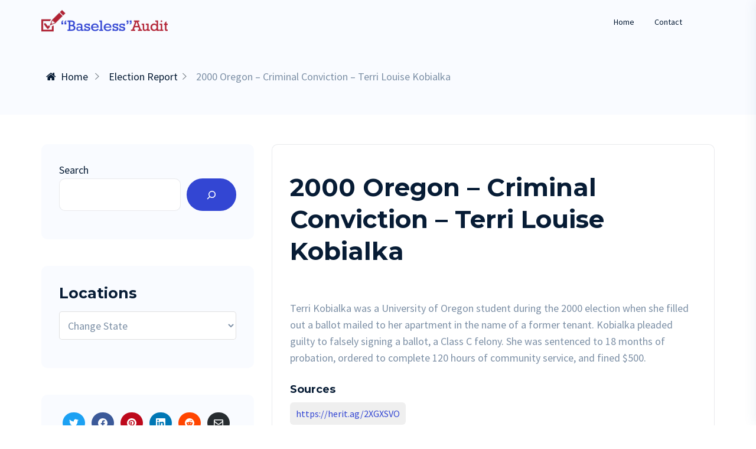

--- FILE ---
content_type: text/html; charset=UTF-8
request_url: https://baselessaudit.com/election-reports/2000-oregon-criminal-conviction-terri-louise-kobialka/
body_size: 21750
content:
<style type="text/css">
			.iq-breadcrumb-one .title {
				display: none;
			}
         </style><style>
				@media screen and (min-width: 992px) {
					#block-43 {
						display: none;
					}
				}
				@media screen and (max-width: 991px) {
					#wpsolr_widget_facets-8, #custom-post-type-categories-4 {
						transition: opacity 1s ease-out;
					opacity: 0;
					height: 0;
					overflow: hidden;
						padding-top: 0px;
						padding-bottom: 0px;
						margin: 0px;
					}
					#wpsolr_widget_facets-8.open, #custom-post-type-categories-4.open {
						opacity: 1;
					height: auto;
						padding-bottom: 20px;
						padding-top: 20px;
						margin-bottom: 20px;
					}
				}
				@media screen and (max-width: 991px) {
					#block-39 {
						background: none;
						margin: 0px;
						padding-top: 0px;
					}
					.col-md-4.col-sm-12 > #secondary {
						margin-top: 0px !important;
					}
					#block-39 > p > button {
						padding: 15px 30px;
						cursor: pointer;
						border-radius: 90px;
						background-color: #3346d3;
						color: #fff;
					}
					#main {
						padding-top: 0px;
					}
				}
			 </style><!DOCTYPE html>
<html lang="en-US" class="no-js no-svg">

<head>
  <!-- Required meta tags -->
  <meta charset="UTF-8">
  <meta name="viewport" content="width=device-width, initial-scale=1, shrink-to-fit=no">
  <link rel="icon" href="https://baselessaudit.com/wp-content/uploads/2022/03/cropped-B-icon2-32x32.png" sizes="32x32" />
<link rel="icon" href="https://baselessaudit.com/wp-content/uploads/2022/03/cropped-B-icon2-192x192.png" sizes="192x192" />
<link rel="apple-touch-icon" href="https://baselessaudit.com/wp-content/uploads/2022/03/cropped-B-icon2-180x180.png" />
<meta name="msapplication-TileImage" content="https://baselessaudit.com/wp-content/uploads/2022/03/cropped-B-icon2-270x270.png" />
      <link rel="shortcut icon" href="https://baselessaudit.com/wp-content/uploads/2022/03/icon.ico" />
    <script>(function(html){html.className = html.className.replace(/\bno-js\b/,'js')})(document.documentElement);</script>
<title>2000 Oregon &#8211; Criminal Conviction &#8211; Terri Louise Kobialka &#8211; BaselessAudit.com &#8211; Verified Election Fraud</title>
<script>window.SITE_URL = "https://baselessaudit.com"</script><meta name='robots' content='max-image-preview:large' />
	<style>img:is([sizes="auto" i], [sizes^="auto," i]) { contain-intrinsic-size: 3000px 1500px }</style>
	<link rel='dns-prefetch' href='//fonts.googleapis.com' />
<link rel="alternate" type="application/rss+xml" title="BaselessAudit.com - Verified Election Fraud &raquo; Feed" href="https://baselessaudit.com/feed/" />
<link rel="alternate" type="application/rss+xml" title="BaselessAudit.com - Verified Election Fraud &raquo; Comments Feed" href="https://baselessaudit.com/comments/feed/" />
<script>
/* <![CDATA[ */
window._wpemojiSettings = {"baseUrl":"https:\/\/s.w.org\/images\/core\/emoji\/15.0.3\/72x72\/","ext":".png","svgUrl":"https:\/\/s.w.org\/images\/core\/emoji\/15.0.3\/svg\/","svgExt":".svg","source":{"concatemoji":"https:\/\/baselessaudit.com\/wp-includes\/js\/wp-emoji-release.min.js?ver=6.7.1"}};
/*! This file is auto-generated */
!function(i,n){var o,s,e;function c(e){try{var t={supportTests:e,timestamp:(new Date).valueOf()};sessionStorage.setItem(o,JSON.stringify(t))}catch(e){}}function p(e,t,n){e.clearRect(0,0,e.canvas.width,e.canvas.height),e.fillText(t,0,0);var t=new Uint32Array(e.getImageData(0,0,e.canvas.width,e.canvas.height).data),r=(e.clearRect(0,0,e.canvas.width,e.canvas.height),e.fillText(n,0,0),new Uint32Array(e.getImageData(0,0,e.canvas.width,e.canvas.height).data));return t.every(function(e,t){return e===r[t]})}function u(e,t,n){switch(t){case"flag":return n(e,"\ud83c\udff3\ufe0f\u200d\u26a7\ufe0f","\ud83c\udff3\ufe0f\u200b\u26a7\ufe0f")?!1:!n(e,"\ud83c\uddfa\ud83c\uddf3","\ud83c\uddfa\u200b\ud83c\uddf3")&&!n(e,"\ud83c\udff4\udb40\udc67\udb40\udc62\udb40\udc65\udb40\udc6e\udb40\udc67\udb40\udc7f","\ud83c\udff4\u200b\udb40\udc67\u200b\udb40\udc62\u200b\udb40\udc65\u200b\udb40\udc6e\u200b\udb40\udc67\u200b\udb40\udc7f");case"emoji":return!n(e,"\ud83d\udc26\u200d\u2b1b","\ud83d\udc26\u200b\u2b1b")}return!1}function f(e,t,n){var r="undefined"!=typeof WorkerGlobalScope&&self instanceof WorkerGlobalScope?new OffscreenCanvas(300,150):i.createElement("canvas"),a=r.getContext("2d",{willReadFrequently:!0}),o=(a.textBaseline="top",a.font="600 32px Arial",{});return e.forEach(function(e){o[e]=t(a,e,n)}),o}function t(e){var t=i.createElement("script");t.src=e,t.defer=!0,i.head.appendChild(t)}"undefined"!=typeof Promise&&(o="wpEmojiSettingsSupports",s=["flag","emoji"],n.supports={everything:!0,everythingExceptFlag:!0},e=new Promise(function(e){i.addEventListener("DOMContentLoaded",e,{once:!0})}),new Promise(function(t){var n=function(){try{var e=JSON.parse(sessionStorage.getItem(o));if("object"==typeof e&&"number"==typeof e.timestamp&&(new Date).valueOf()<e.timestamp+604800&&"object"==typeof e.supportTests)return e.supportTests}catch(e){}return null}();if(!n){if("undefined"!=typeof Worker&&"undefined"!=typeof OffscreenCanvas&&"undefined"!=typeof URL&&URL.createObjectURL&&"undefined"!=typeof Blob)try{var e="postMessage("+f.toString()+"("+[JSON.stringify(s),u.toString(),p.toString()].join(",")+"));",r=new Blob([e],{type:"text/javascript"}),a=new Worker(URL.createObjectURL(r),{name:"wpTestEmojiSupports"});return void(a.onmessage=function(e){c(n=e.data),a.terminate(),t(n)})}catch(e){}c(n=f(s,u,p))}t(n)}).then(function(e){for(var t in e)n.supports[t]=e[t],n.supports.everything=n.supports.everything&&n.supports[t],"flag"!==t&&(n.supports.everythingExceptFlag=n.supports.everythingExceptFlag&&n.supports[t]);n.supports.everythingExceptFlag=n.supports.everythingExceptFlag&&!n.supports.flag,n.DOMReady=!1,n.readyCallback=function(){n.DOMReady=!0}}).then(function(){return e}).then(function(){var e;n.supports.everything||(n.readyCallback(),(e=n.source||{}).concatemoji?t(e.concatemoji):e.wpemoji&&e.twemoji&&(t(e.twemoji),t(e.wpemoji)))}))}((window,document),window._wpemojiSettings);
/* ]]> */
</script>
<link rel='stylesheet' id='widget_css-css' href='https://baselessaudit.com/wp-content/plugins/wp-roadmap/public/css/rmpf-public-widget.css?ver=1.0.5' media='all' />
<style id='wp-emoji-styles-inline-css'>

	img.wp-smiley, img.emoji {
		display: inline !important;
		border: none !important;
		box-shadow: none !important;
		height: 1em !important;
		width: 1em !important;
		margin: 0 0.07em !important;
		vertical-align: -0.1em !important;
		background: none !important;
		padding: 0 !important;
	}
</style>
<link rel='stylesheet' id='wp-block-library-css' href='https://baselessaudit.com/wp-includes/css/dist/block-library/style.min.css?ver=6.7.1' media='all' />
<style id='graphina-gutenberg-chart-controls-style-inline-css'>
.graphina-gutenberg-align-left{text-align:left}.graphina-gutenberg-align-center{text-align:center}.graphina-gutenberg-align-right{text-align:right}.gcfg_graphina_label{width:65%!important}.gcfg_dataset_value_label{width:60%!important}span.dashicons.dashicons-trash{color:red;font-size:20px}.block-editor-block-inspector .components-base-control{margin-bottom:0!important}.gcfg_hideBlock{display:none!important}.gcfg-chart-card{background-color:#fff;border-radius:4px;padding:25px;width:100%}.gcfg-chart-card h4{margin-top:0}@media screen and (max-width:674px){.gcfg-chart-card{padding:25px 0!important}}

</style>
<link rel='stylesheet' id='genesis-blocks-style-css-css' href='https://baselessaudit.com/wp-content/plugins/genesis-blocks/dist/blocks.style.build.css?ver=1687653543' media='all' />
<style id='classic-theme-styles-inline-css'>
/*! This file is auto-generated */
.wp-block-button__link{color:#fff;background-color:#32373c;border-radius:9999px;box-shadow:none;text-decoration:none;padding:calc(.667em + 2px) calc(1.333em + 2px);font-size:1.125em}.wp-block-file__button{background:#32373c;color:#fff;text-decoration:none}
</style>
<style id='global-styles-inline-css'>
:root{--wp--preset--aspect-ratio--square: 1;--wp--preset--aspect-ratio--4-3: 4/3;--wp--preset--aspect-ratio--3-4: 3/4;--wp--preset--aspect-ratio--3-2: 3/2;--wp--preset--aspect-ratio--2-3: 2/3;--wp--preset--aspect-ratio--16-9: 16/9;--wp--preset--aspect-ratio--9-16: 9/16;--wp--preset--color--black: #000000;--wp--preset--color--cyan-bluish-gray: #abb8c3;--wp--preset--color--white: #ffffff;--wp--preset--color--pale-pink: #f78da7;--wp--preset--color--vivid-red: #cf2e2e;--wp--preset--color--luminous-vivid-orange: #ff6900;--wp--preset--color--luminous-vivid-amber: #fcb900;--wp--preset--color--light-green-cyan: #7bdcb5;--wp--preset--color--vivid-green-cyan: #00d084;--wp--preset--color--pale-cyan-blue: #8ed1fc;--wp--preset--color--vivid-cyan-blue: #0693e3;--wp--preset--color--vivid-purple: #9b51e0;--wp--preset--gradient--vivid-cyan-blue-to-vivid-purple: linear-gradient(135deg,rgba(6,147,227,1) 0%,rgb(155,81,224) 100%);--wp--preset--gradient--light-green-cyan-to-vivid-green-cyan: linear-gradient(135deg,rgb(122,220,180) 0%,rgb(0,208,130) 100%);--wp--preset--gradient--luminous-vivid-amber-to-luminous-vivid-orange: linear-gradient(135deg,rgba(252,185,0,1) 0%,rgba(255,105,0,1) 100%);--wp--preset--gradient--luminous-vivid-orange-to-vivid-red: linear-gradient(135deg,rgba(255,105,0,1) 0%,rgb(207,46,46) 100%);--wp--preset--gradient--very-light-gray-to-cyan-bluish-gray: linear-gradient(135deg,rgb(238,238,238) 0%,rgb(169,184,195) 100%);--wp--preset--gradient--cool-to-warm-spectrum: linear-gradient(135deg,rgb(74,234,220) 0%,rgb(151,120,209) 20%,rgb(207,42,186) 40%,rgb(238,44,130) 60%,rgb(251,105,98) 80%,rgb(254,248,76) 100%);--wp--preset--gradient--blush-light-purple: linear-gradient(135deg,rgb(255,206,236) 0%,rgb(152,150,240) 100%);--wp--preset--gradient--blush-bordeaux: linear-gradient(135deg,rgb(254,205,165) 0%,rgb(254,45,45) 50%,rgb(107,0,62) 100%);--wp--preset--gradient--luminous-dusk: linear-gradient(135deg,rgb(255,203,112) 0%,rgb(199,81,192) 50%,rgb(65,88,208) 100%);--wp--preset--gradient--pale-ocean: linear-gradient(135deg,rgb(255,245,203) 0%,rgb(182,227,212) 50%,rgb(51,167,181) 100%);--wp--preset--gradient--electric-grass: linear-gradient(135deg,rgb(202,248,128) 0%,rgb(113,206,126) 100%);--wp--preset--gradient--midnight: linear-gradient(135deg,rgb(2,3,129) 0%,rgb(40,116,252) 100%);--wp--preset--font-size--small: 13px;--wp--preset--font-size--medium: 20px;--wp--preset--font-size--large: 36px;--wp--preset--font-size--x-large: 42px;--wp--preset--spacing--20: 0.44rem;--wp--preset--spacing--30: 0.67rem;--wp--preset--spacing--40: 1rem;--wp--preset--spacing--50: 1.5rem;--wp--preset--spacing--60: 2.25rem;--wp--preset--spacing--70: 3.38rem;--wp--preset--spacing--80: 5.06rem;--wp--preset--shadow--natural: 6px 6px 9px rgba(0, 0, 0, 0.2);--wp--preset--shadow--deep: 12px 12px 50px rgba(0, 0, 0, 0.4);--wp--preset--shadow--sharp: 6px 6px 0px rgba(0, 0, 0, 0.2);--wp--preset--shadow--outlined: 6px 6px 0px -3px rgba(255, 255, 255, 1), 6px 6px rgba(0, 0, 0, 1);--wp--preset--shadow--crisp: 6px 6px 0px rgba(0, 0, 0, 1);}:where(.is-layout-flex){gap: 0.5em;}:where(.is-layout-grid){gap: 0.5em;}body .is-layout-flex{display: flex;}.is-layout-flex{flex-wrap: wrap;align-items: center;}.is-layout-flex > :is(*, div){margin: 0;}body .is-layout-grid{display: grid;}.is-layout-grid > :is(*, div){margin: 0;}:where(.wp-block-columns.is-layout-flex){gap: 2em;}:where(.wp-block-columns.is-layout-grid){gap: 2em;}:where(.wp-block-post-template.is-layout-flex){gap: 1.25em;}:where(.wp-block-post-template.is-layout-grid){gap: 1.25em;}.has-black-color{color: var(--wp--preset--color--black) !important;}.has-cyan-bluish-gray-color{color: var(--wp--preset--color--cyan-bluish-gray) !important;}.has-white-color{color: var(--wp--preset--color--white) !important;}.has-pale-pink-color{color: var(--wp--preset--color--pale-pink) !important;}.has-vivid-red-color{color: var(--wp--preset--color--vivid-red) !important;}.has-luminous-vivid-orange-color{color: var(--wp--preset--color--luminous-vivid-orange) !important;}.has-luminous-vivid-amber-color{color: var(--wp--preset--color--luminous-vivid-amber) !important;}.has-light-green-cyan-color{color: var(--wp--preset--color--light-green-cyan) !important;}.has-vivid-green-cyan-color{color: var(--wp--preset--color--vivid-green-cyan) !important;}.has-pale-cyan-blue-color{color: var(--wp--preset--color--pale-cyan-blue) !important;}.has-vivid-cyan-blue-color{color: var(--wp--preset--color--vivid-cyan-blue) !important;}.has-vivid-purple-color{color: var(--wp--preset--color--vivid-purple) !important;}.has-black-background-color{background-color: var(--wp--preset--color--black) !important;}.has-cyan-bluish-gray-background-color{background-color: var(--wp--preset--color--cyan-bluish-gray) !important;}.has-white-background-color{background-color: var(--wp--preset--color--white) !important;}.has-pale-pink-background-color{background-color: var(--wp--preset--color--pale-pink) !important;}.has-vivid-red-background-color{background-color: var(--wp--preset--color--vivid-red) !important;}.has-luminous-vivid-orange-background-color{background-color: var(--wp--preset--color--luminous-vivid-orange) !important;}.has-luminous-vivid-amber-background-color{background-color: var(--wp--preset--color--luminous-vivid-amber) !important;}.has-light-green-cyan-background-color{background-color: var(--wp--preset--color--light-green-cyan) !important;}.has-vivid-green-cyan-background-color{background-color: var(--wp--preset--color--vivid-green-cyan) !important;}.has-pale-cyan-blue-background-color{background-color: var(--wp--preset--color--pale-cyan-blue) !important;}.has-vivid-cyan-blue-background-color{background-color: var(--wp--preset--color--vivid-cyan-blue) !important;}.has-vivid-purple-background-color{background-color: var(--wp--preset--color--vivid-purple) !important;}.has-black-border-color{border-color: var(--wp--preset--color--black) !important;}.has-cyan-bluish-gray-border-color{border-color: var(--wp--preset--color--cyan-bluish-gray) !important;}.has-white-border-color{border-color: var(--wp--preset--color--white) !important;}.has-pale-pink-border-color{border-color: var(--wp--preset--color--pale-pink) !important;}.has-vivid-red-border-color{border-color: var(--wp--preset--color--vivid-red) !important;}.has-luminous-vivid-orange-border-color{border-color: var(--wp--preset--color--luminous-vivid-orange) !important;}.has-luminous-vivid-amber-border-color{border-color: var(--wp--preset--color--luminous-vivid-amber) !important;}.has-light-green-cyan-border-color{border-color: var(--wp--preset--color--light-green-cyan) !important;}.has-vivid-green-cyan-border-color{border-color: var(--wp--preset--color--vivid-green-cyan) !important;}.has-pale-cyan-blue-border-color{border-color: var(--wp--preset--color--pale-cyan-blue) !important;}.has-vivid-cyan-blue-border-color{border-color: var(--wp--preset--color--vivid-cyan-blue) !important;}.has-vivid-purple-border-color{border-color: var(--wp--preset--color--vivid-purple) !important;}.has-vivid-cyan-blue-to-vivid-purple-gradient-background{background: var(--wp--preset--gradient--vivid-cyan-blue-to-vivid-purple) !important;}.has-light-green-cyan-to-vivid-green-cyan-gradient-background{background: var(--wp--preset--gradient--light-green-cyan-to-vivid-green-cyan) !important;}.has-luminous-vivid-amber-to-luminous-vivid-orange-gradient-background{background: var(--wp--preset--gradient--luminous-vivid-amber-to-luminous-vivid-orange) !important;}.has-luminous-vivid-orange-to-vivid-red-gradient-background{background: var(--wp--preset--gradient--luminous-vivid-orange-to-vivid-red) !important;}.has-very-light-gray-to-cyan-bluish-gray-gradient-background{background: var(--wp--preset--gradient--very-light-gray-to-cyan-bluish-gray) !important;}.has-cool-to-warm-spectrum-gradient-background{background: var(--wp--preset--gradient--cool-to-warm-spectrum) !important;}.has-blush-light-purple-gradient-background{background: var(--wp--preset--gradient--blush-light-purple) !important;}.has-blush-bordeaux-gradient-background{background: var(--wp--preset--gradient--blush-bordeaux) !important;}.has-luminous-dusk-gradient-background{background: var(--wp--preset--gradient--luminous-dusk) !important;}.has-pale-ocean-gradient-background{background: var(--wp--preset--gradient--pale-ocean) !important;}.has-electric-grass-gradient-background{background: var(--wp--preset--gradient--electric-grass) !important;}.has-midnight-gradient-background{background: var(--wp--preset--gradient--midnight) !important;}.has-small-font-size{font-size: var(--wp--preset--font-size--small) !important;}.has-medium-font-size{font-size: var(--wp--preset--font-size--medium) !important;}.has-large-font-size{font-size: var(--wp--preset--font-size--large) !important;}.has-x-large-font-size{font-size: var(--wp--preset--font-size--x-large) !important;}
:where(.wp-block-post-template.is-layout-flex){gap: 1.25em;}:where(.wp-block-post-template.is-layout-grid){gap: 1.25em;}
:where(.wp-block-columns.is-layout-flex){gap: 2em;}:where(.wp-block-columns.is-layout-grid){gap: 2em;}
:root :where(.wp-block-pullquote){font-size: 1.5em;line-height: 1.6;}
</style>
<style id='extendify-gutenberg-patterns-and-templates-utilities-inline-css'>
.ext-absolute{position:absolute!important}.ext-relative{position:relative!important}.ext-top-base{top:var(--wp--style--block-gap,1.75rem)!important}.ext-top-lg{top:var(--extendify--spacing--large)!important}.ext--top-base{top:calc(var(--wp--style--block-gap, 1.75rem)*-1)!important}.ext--top-lg{top:calc(var(--extendify--spacing--large)*-1)!important}.ext-right-base{right:var(--wp--style--block-gap,1.75rem)!important}.ext-right-lg{right:var(--extendify--spacing--large)!important}.ext--right-base{right:calc(var(--wp--style--block-gap, 1.75rem)*-1)!important}.ext--right-lg{right:calc(var(--extendify--spacing--large)*-1)!important}.ext-bottom-base{bottom:var(--wp--style--block-gap,1.75rem)!important}.ext-bottom-lg{bottom:var(--extendify--spacing--large)!important}.ext--bottom-base{bottom:calc(var(--wp--style--block-gap, 1.75rem)*-1)!important}.ext--bottom-lg{bottom:calc(var(--extendify--spacing--large)*-1)!important}.ext-left-base{left:var(--wp--style--block-gap,1.75rem)!important}.ext-left-lg{left:var(--extendify--spacing--large)!important}.ext--left-base{left:calc(var(--wp--style--block-gap, 1.75rem)*-1)!important}.ext--left-lg{left:calc(var(--extendify--spacing--large)*-1)!important}.ext-order-1{order:1!important}.ext-order-2{order:2!important}.ext-col-auto{grid-column:auto!important}.ext-col-span-1{grid-column:span 1/span 1!important}.ext-col-span-2{grid-column:span 2/span 2!important}.ext-col-span-3{grid-column:span 3/span 3!important}.ext-col-span-4{grid-column:span 4/span 4!important}.ext-col-span-5{grid-column:span 5/span 5!important}.ext-col-span-6{grid-column:span 6/span 6!important}.ext-col-span-7{grid-column:span 7/span 7!important}.ext-col-span-8{grid-column:span 8/span 8!important}.ext-col-span-9{grid-column:span 9/span 9!important}.ext-col-span-10{grid-column:span 10/span 10!important}.ext-col-span-11{grid-column:span 11/span 11!important}.ext-col-span-12{grid-column:span 12/span 12!important}.ext-col-span-full{grid-column:1/-1!important}.ext-col-start-1{grid-column-start:1!important}.ext-col-start-2{grid-column-start:2!important}.ext-col-start-3{grid-column-start:3!important}.ext-col-start-4{grid-column-start:4!important}.ext-col-start-5{grid-column-start:5!important}.ext-col-start-6{grid-column-start:6!important}.ext-col-start-7{grid-column-start:7!important}.ext-col-start-8{grid-column-start:8!important}.ext-col-start-9{grid-column-start:9!important}.ext-col-start-10{grid-column-start:10!important}.ext-col-start-11{grid-column-start:11!important}.ext-col-start-12{grid-column-start:12!important}.ext-col-start-13{grid-column-start:13!important}.ext-col-start-auto{grid-column-start:auto!important}.ext-col-end-1{grid-column-end:1!important}.ext-col-end-2{grid-column-end:2!important}.ext-col-end-3{grid-column-end:3!important}.ext-col-end-4{grid-column-end:4!important}.ext-col-end-5{grid-column-end:5!important}.ext-col-end-6{grid-column-end:6!important}.ext-col-end-7{grid-column-end:7!important}.ext-col-end-8{grid-column-end:8!important}.ext-col-end-9{grid-column-end:9!important}.ext-col-end-10{grid-column-end:10!important}.ext-col-end-11{grid-column-end:11!important}.ext-col-end-12{grid-column-end:12!important}.ext-col-end-13{grid-column-end:13!important}.ext-col-end-auto{grid-column-end:auto!important}.ext-row-auto{grid-row:auto!important}.ext-row-span-1{grid-row:span 1/span 1!important}.ext-row-span-2{grid-row:span 2/span 2!important}.ext-row-span-3{grid-row:span 3/span 3!important}.ext-row-span-4{grid-row:span 4/span 4!important}.ext-row-span-5{grid-row:span 5/span 5!important}.ext-row-span-6{grid-row:span 6/span 6!important}.ext-row-span-full{grid-row:1/-1!important}.ext-row-start-1{grid-row-start:1!important}.ext-row-start-2{grid-row-start:2!important}.ext-row-start-3{grid-row-start:3!important}.ext-row-start-4{grid-row-start:4!important}.ext-row-start-5{grid-row-start:5!important}.ext-row-start-6{grid-row-start:6!important}.ext-row-start-7{grid-row-start:7!important}.ext-row-start-auto{grid-row-start:auto!important}.ext-row-end-1{grid-row-end:1!important}.ext-row-end-2{grid-row-end:2!important}.ext-row-end-3{grid-row-end:3!important}.ext-row-end-4{grid-row-end:4!important}.ext-row-end-5{grid-row-end:5!important}.ext-row-end-6{grid-row-end:6!important}.ext-row-end-7{grid-row-end:7!important}.ext-row-end-auto{grid-row-end:auto!important}.ext-m-0:not([style*=margin]){margin:0!important}.ext-m-auto:not([style*=margin]){margin:auto!important}.ext-m-base:not([style*=margin]){margin:var(--wp--style--block-gap,1.75rem)!important}.ext-m-lg:not([style*=margin]){margin:var(--extendify--spacing--large)!important}.ext--m-base:not([style*=margin]){margin:calc(var(--wp--style--block-gap, 1.75rem)*-1)!important}.ext--m-lg:not([style*=margin]){margin:calc(var(--extendify--spacing--large)*-1)!important}.ext-mx-0:not([style*=margin]){margin-left:0!important;margin-right:0!important}.ext-mx-auto:not([style*=margin]){margin-left:auto!important;margin-right:auto!important}.ext-mx-base:not([style*=margin]){margin-left:var(--wp--style--block-gap,1.75rem)!important;margin-right:var(--wp--style--block-gap,1.75rem)!important}.ext-mx-lg:not([style*=margin]){margin-left:var(--extendify--spacing--large)!important;margin-right:var(--extendify--spacing--large)!important}.ext--mx-base:not([style*=margin]){margin-left:calc(var(--wp--style--block-gap, 1.75rem)*-1)!important;margin-right:calc(var(--wp--style--block-gap, 1.75rem)*-1)!important}.ext--mx-lg:not([style*=margin]){margin-left:calc(var(--extendify--spacing--large)*-1)!important;margin-right:calc(var(--extendify--spacing--large)*-1)!important}.ext-my-0:not([style*=margin]){margin-bottom:0!important;margin-top:0!important}.ext-my-auto:not([style*=margin]){margin-bottom:auto!important;margin-top:auto!important}.ext-my-base:not([style*=margin]){margin-bottom:var(--wp--style--block-gap,1.75rem)!important;margin-top:var(--wp--style--block-gap,1.75rem)!important}.ext-my-lg:not([style*=margin]){margin-bottom:var(--extendify--spacing--large)!important;margin-top:var(--extendify--spacing--large)!important}.ext--my-base:not([style*=margin]){margin-bottom:calc(var(--wp--style--block-gap, 1.75rem)*-1)!important;margin-top:calc(var(--wp--style--block-gap, 1.75rem)*-1)!important}.ext--my-lg:not([style*=margin]){margin-bottom:calc(var(--extendify--spacing--large)*-1)!important;margin-top:calc(var(--extendify--spacing--large)*-1)!important}.ext-mt-0:not([style*=margin]){margin-top:0!important}.ext-mt-auto:not([style*=margin]){margin-top:auto!important}.ext-mt-base:not([style*=margin]){margin-top:var(--wp--style--block-gap,1.75rem)!important}.ext-mt-lg:not([style*=margin]){margin-top:var(--extendify--spacing--large)!important}.ext--mt-base:not([style*=margin]){margin-top:calc(var(--wp--style--block-gap, 1.75rem)*-1)!important}.ext--mt-lg:not([style*=margin]){margin-top:calc(var(--extendify--spacing--large)*-1)!important}.ext-mr-0:not([style*=margin]){margin-right:0!important}.ext-mr-auto:not([style*=margin]){margin-right:auto!important}.ext-mr-base:not([style*=margin]){margin-right:var(--wp--style--block-gap,1.75rem)!important}.ext-mr-lg:not([style*=margin]){margin-right:var(--extendify--spacing--large)!important}.ext--mr-base:not([style*=margin]){margin-right:calc(var(--wp--style--block-gap, 1.75rem)*-1)!important}.ext--mr-lg:not([style*=margin]){margin-right:calc(var(--extendify--spacing--large)*-1)!important}.ext-mb-0:not([style*=margin]){margin-bottom:0!important}.ext-mb-auto:not([style*=margin]){margin-bottom:auto!important}.ext-mb-base:not([style*=margin]){margin-bottom:var(--wp--style--block-gap,1.75rem)!important}.ext-mb-lg:not([style*=margin]){margin-bottom:var(--extendify--spacing--large)!important}.ext--mb-base:not([style*=margin]){margin-bottom:calc(var(--wp--style--block-gap, 1.75rem)*-1)!important}.ext--mb-lg:not([style*=margin]){margin-bottom:calc(var(--extendify--spacing--large)*-1)!important}.ext-ml-0:not([style*=margin]){margin-left:0!important}.ext-ml-auto:not([style*=margin]){margin-left:auto!important}.ext-ml-base:not([style*=margin]){margin-left:var(--wp--style--block-gap,1.75rem)!important}.ext-ml-lg:not([style*=margin]){margin-left:var(--extendify--spacing--large)!important}.ext--ml-base:not([style*=margin]){margin-left:calc(var(--wp--style--block-gap, 1.75rem)*-1)!important}.ext--ml-lg:not([style*=margin]){margin-left:calc(var(--extendify--spacing--large)*-1)!important}.ext-block{display:block!important}.ext-inline-block{display:inline-block!important}.ext-inline{display:inline!important}.ext-flex{display:flex!important}.ext-inline-flex{display:inline-flex!important}.ext-grid{display:grid!important}.ext-inline-grid{display:inline-grid!important}.ext-hidden{display:none!important}.ext-w-auto{width:auto!important}.ext-w-full{width:100%!important}.ext-max-w-full{max-width:100%!important}.ext-flex-1{flex:1 1 0%!important}.ext-flex-auto{flex:1 1 auto!important}.ext-flex-initial{flex:0 1 auto!important}.ext-flex-none{flex:none!important}.ext-flex-shrink-0{flex-shrink:0!important}.ext-flex-shrink{flex-shrink:1!important}.ext-flex-grow-0{flex-grow:0!important}.ext-flex-grow{flex-grow:1!important}.ext-list-none{list-style-type:none!important}.ext-grid-cols-1{grid-template-columns:repeat(1,minmax(0,1fr))!important}.ext-grid-cols-2{grid-template-columns:repeat(2,minmax(0,1fr))!important}.ext-grid-cols-3{grid-template-columns:repeat(3,minmax(0,1fr))!important}.ext-grid-cols-4{grid-template-columns:repeat(4,minmax(0,1fr))!important}.ext-grid-cols-5{grid-template-columns:repeat(5,minmax(0,1fr))!important}.ext-grid-cols-6{grid-template-columns:repeat(6,minmax(0,1fr))!important}.ext-grid-cols-7{grid-template-columns:repeat(7,minmax(0,1fr))!important}.ext-grid-cols-8{grid-template-columns:repeat(8,minmax(0,1fr))!important}.ext-grid-cols-9{grid-template-columns:repeat(9,minmax(0,1fr))!important}.ext-grid-cols-10{grid-template-columns:repeat(10,minmax(0,1fr))!important}.ext-grid-cols-11{grid-template-columns:repeat(11,minmax(0,1fr))!important}.ext-grid-cols-12{grid-template-columns:repeat(12,minmax(0,1fr))!important}.ext-grid-cols-none{grid-template-columns:none!important}.ext-grid-rows-1{grid-template-rows:repeat(1,minmax(0,1fr))!important}.ext-grid-rows-2{grid-template-rows:repeat(2,minmax(0,1fr))!important}.ext-grid-rows-3{grid-template-rows:repeat(3,minmax(0,1fr))!important}.ext-grid-rows-4{grid-template-rows:repeat(4,minmax(0,1fr))!important}.ext-grid-rows-5{grid-template-rows:repeat(5,minmax(0,1fr))!important}.ext-grid-rows-6{grid-template-rows:repeat(6,minmax(0,1fr))!important}.ext-grid-rows-none{grid-template-rows:none!important}.ext-flex-row{flex-direction:row!important}.ext-flex-row-reverse{flex-direction:row-reverse!important}.ext-flex-col{flex-direction:column!important}.ext-flex-col-reverse{flex-direction:column-reverse!important}.ext-flex-wrap{flex-wrap:wrap!important}.ext-flex-wrap-reverse{flex-wrap:wrap-reverse!important}.ext-flex-nowrap{flex-wrap:nowrap!important}.ext-items-start{align-items:flex-start!important}.ext-items-end{align-items:flex-end!important}.ext-items-center{align-items:center!important}.ext-items-baseline{align-items:baseline!important}.ext-items-stretch{align-items:stretch!important}.ext-justify-start{justify-content:flex-start!important}.ext-justify-end{justify-content:flex-end!important}.ext-justify-center{justify-content:center!important}.ext-justify-between{justify-content:space-between!important}.ext-justify-around{justify-content:space-around!important}.ext-justify-evenly{justify-content:space-evenly!important}.ext-justify-items-start{justify-items:start!important}.ext-justify-items-end{justify-items:end!important}.ext-justify-items-center{justify-items:center!important}.ext-justify-items-stretch{justify-items:stretch!important}.ext-gap-0{gap:0!important}.ext-gap-base{gap:var(--wp--style--block-gap,1.75rem)!important}.ext-gap-lg{gap:var(--extendify--spacing--large)!important}.ext-gap-x-0{-moz-column-gap:0!important;column-gap:0!important}.ext-gap-x-base{-moz-column-gap:var(--wp--style--block-gap,1.75rem)!important;column-gap:var(--wp--style--block-gap,1.75rem)!important}.ext-gap-x-lg{-moz-column-gap:var(--extendify--spacing--large)!important;column-gap:var(--extendify--spacing--large)!important}.ext-gap-y-0{row-gap:0!important}.ext-gap-y-base{row-gap:var(--wp--style--block-gap,1.75rem)!important}.ext-gap-y-lg{row-gap:var(--extendify--spacing--large)!important}.ext-justify-self-auto{justify-self:auto!important}.ext-justify-self-start{justify-self:start!important}.ext-justify-self-end{justify-self:end!important}.ext-justify-self-center{justify-self:center!important}.ext-justify-self-stretch{justify-self:stretch!important}.ext-rounded-none{border-radius:0!important}.ext-rounded-full{border-radius:9999px!important}.ext-rounded-t-none{border-top-left-radius:0!important;border-top-right-radius:0!important}.ext-rounded-t-full{border-top-left-radius:9999px!important;border-top-right-radius:9999px!important}.ext-rounded-r-none{border-bottom-right-radius:0!important;border-top-right-radius:0!important}.ext-rounded-r-full{border-bottom-right-radius:9999px!important;border-top-right-radius:9999px!important}.ext-rounded-b-none{border-bottom-left-radius:0!important;border-bottom-right-radius:0!important}.ext-rounded-b-full{border-bottom-left-radius:9999px!important;border-bottom-right-radius:9999px!important}.ext-rounded-l-none{border-bottom-left-radius:0!important;border-top-left-radius:0!important}.ext-rounded-l-full{border-bottom-left-radius:9999px!important;border-top-left-radius:9999px!important}.ext-rounded-tl-none{border-top-left-radius:0!important}.ext-rounded-tl-full{border-top-left-radius:9999px!important}.ext-rounded-tr-none{border-top-right-radius:0!important}.ext-rounded-tr-full{border-top-right-radius:9999px!important}.ext-rounded-br-none{border-bottom-right-radius:0!important}.ext-rounded-br-full{border-bottom-right-radius:9999px!important}.ext-rounded-bl-none{border-bottom-left-radius:0!important}.ext-rounded-bl-full{border-bottom-left-radius:9999px!important}.ext-border-0{border-width:0!important}.ext-border-t-0{border-top-width:0!important}.ext-border-r-0{border-right-width:0!important}.ext-border-b-0{border-bottom-width:0!important}.ext-border-l-0{border-left-width:0!important}.ext-p-0:not([style*=padding]){padding:0!important}.ext-p-base:not([style*=padding]){padding:var(--wp--style--block-gap,1.75rem)!important}.ext-p-lg:not([style*=padding]){padding:var(--extendify--spacing--large)!important}.ext-px-0:not([style*=padding]){padding-left:0!important;padding-right:0!important}.ext-px-base:not([style*=padding]){padding-left:var(--wp--style--block-gap,1.75rem)!important;padding-right:var(--wp--style--block-gap,1.75rem)!important}.ext-px-lg:not([style*=padding]){padding-left:var(--extendify--spacing--large)!important;padding-right:var(--extendify--spacing--large)!important}.ext-py-0:not([style*=padding]){padding-bottom:0!important;padding-top:0!important}.ext-py-base:not([style*=padding]){padding-bottom:var(--wp--style--block-gap,1.75rem)!important;padding-top:var(--wp--style--block-gap,1.75rem)!important}.ext-py-lg:not([style*=padding]){padding-bottom:var(--extendify--spacing--large)!important;padding-top:var(--extendify--spacing--large)!important}.ext-pt-0:not([style*=padding]){padding-top:0!important}.ext-pt-base:not([style*=padding]){padding-top:var(--wp--style--block-gap,1.75rem)!important}.ext-pt-lg:not([style*=padding]){padding-top:var(--extendify--spacing--large)!important}.ext-pr-0:not([style*=padding]){padding-right:0!important}.ext-pr-base:not([style*=padding]){padding-right:var(--wp--style--block-gap,1.75rem)!important}.ext-pr-lg:not([style*=padding]){padding-right:var(--extendify--spacing--large)!important}.ext-pb-0:not([style*=padding]){padding-bottom:0!important}.ext-pb-base:not([style*=padding]){padding-bottom:var(--wp--style--block-gap,1.75rem)!important}.ext-pb-lg:not([style*=padding]){padding-bottom:var(--extendify--spacing--large)!important}.ext-pl-0:not([style*=padding]){padding-left:0!important}.ext-pl-base:not([style*=padding]){padding-left:var(--wp--style--block-gap,1.75rem)!important}.ext-pl-lg:not([style*=padding]){padding-left:var(--extendify--spacing--large)!important}.ext-text-left{text-align:left!important}.ext-text-center{text-align:center!important}.ext-text-right{text-align:right!important}.ext-leading-none{line-height:1!important}.ext-leading-tight{line-height:1.25!important}.ext-leading-snug{line-height:1.375!important}.ext-leading-normal{line-height:1.5!important}.ext-leading-relaxed{line-height:1.625!important}.ext-leading-loose{line-height:2!important}.clip-path--rhombus img{-webkit-clip-path:polygon(15% 6%,80% 29%,84% 93%,23% 69%);clip-path:polygon(15% 6%,80% 29%,84% 93%,23% 69%)}.clip-path--diamond img{-webkit-clip-path:polygon(5% 29%,60% 2%,91% 64%,36% 89%);clip-path:polygon(5% 29%,60% 2%,91% 64%,36% 89%)}.clip-path--rhombus-alt img{-webkit-clip-path:polygon(14% 9%,85% 24%,91% 89%,19% 76%);clip-path:polygon(14% 9%,85% 24%,91% 89%,19% 76%)}.wp-block-columns[class*=fullwidth-cols]{margin-bottom:unset}.wp-block-column.editor\:pointer-events-none{margin-bottom:0!important;margin-top:0!important}.is-root-container.block-editor-block-list__layout>[data-align=full]:not(:first-of-type)>.wp-block-column.editor\:pointer-events-none,.is-root-container.block-editor-block-list__layout>[data-align=wide]>.wp-block-column.editor\:pointer-events-none{margin-top:calc(var(--wp--style--block-gap, 28px)*-1)!important}.ext .wp-block-columns .wp-block-column[style*=padding]{padding-left:0!important;padding-right:0!important}.ext .wp-block-columns+.wp-block-columns:not([class*=mt-]):not([class*=my-]):not([style*=margin]){margin-top:0!important}[class*=fullwidth-cols] .wp-block-column:first-child,[class*=fullwidth-cols] .wp-block-group:first-child{margin-top:0}[class*=fullwidth-cols] .wp-block-column:last-child,[class*=fullwidth-cols] .wp-block-group:last-child{margin-bottom:0}[class*=fullwidth-cols] .wp-block-column:first-child>*,[class*=fullwidth-cols] .wp-block-column>:first-child{margin-top:0}.ext .is-not-stacked-on-mobile .wp-block-column,[class*=fullwidth-cols] .wp-block-column>:last-child{margin-bottom:0}.wp-block-columns[class*=fullwidth-cols]:not(.is-not-stacked-on-mobile)>.wp-block-column:not(:last-child){margin-bottom:var(--wp--style--block-gap,1.75rem)}@media (min-width:782px){.wp-block-columns[class*=fullwidth-cols]:not(.is-not-stacked-on-mobile)>.wp-block-column:not(:last-child){margin-bottom:0}}.wp-block-columns[class*=fullwidth-cols].is-not-stacked-on-mobile>.wp-block-column{margin-bottom:0!important}@media (min-width:600px) and (max-width:781px){.wp-block-columns[class*=fullwidth-cols]:not(.is-not-stacked-on-mobile)>.wp-block-column:nth-child(2n){margin-left:var(--wp--style--block-gap,2em)}}@media (max-width:781px){.tablet\:fullwidth-cols.wp-block-columns:not(.is-not-stacked-on-mobile){flex-wrap:wrap}.tablet\:fullwidth-cols.wp-block-columns:not(.is-not-stacked-on-mobile)>.wp-block-column,.tablet\:fullwidth-cols.wp-block-columns:not(.is-not-stacked-on-mobile)>.wp-block-column:not([style*=margin]){margin-left:0!important}.tablet\:fullwidth-cols.wp-block-columns:not(.is-not-stacked-on-mobile)>.wp-block-column{flex-basis:100%!important}}@media (max-width:1079px){.desktop\:fullwidth-cols.wp-block-columns:not(.is-not-stacked-on-mobile){flex-wrap:wrap}.desktop\:fullwidth-cols.wp-block-columns:not(.is-not-stacked-on-mobile)>.wp-block-column,.desktop\:fullwidth-cols.wp-block-columns:not(.is-not-stacked-on-mobile)>.wp-block-column:not([style*=margin]){margin-left:0!important}.desktop\:fullwidth-cols.wp-block-columns:not(.is-not-stacked-on-mobile)>.wp-block-column{flex-basis:100%!important}.desktop\:fullwidth-cols.wp-block-columns:not(.is-not-stacked-on-mobile)>.wp-block-column:not(:last-child){margin-bottom:var(--wp--style--block-gap,1.75rem)!important}}.direction-rtl{direction:rtl}.direction-ltr{direction:ltr}.is-style-inline-list{padding-left:0!important}.is-style-inline-list li{list-style-type:none!important}@media (min-width:782px){.is-style-inline-list li{display:inline!important;margin-right:var(--wp--style--block-gap,1.75rem)!important}}@media (min-width:782px){.is-style-inline-list li:first-child{margin-left:0!important}}@media (min-width:782px){.is-style-inline-list li:last-child{margin-right:0!important}}.bring-to-front{position:relative;z-index:10}.text-stroke{-webkit-text-stroke-color:var(--wp--preset--color--background)}.text-stroke,.text-stroke--primary{-webkit-text-stroke-width:var(
        --wp--custom--typography--text-stroke-width,2px
    )}.text-stroke--primary{-webkit-text-stroke-color:var(--wp--preset--color--primary)}.text-stroke--secondary{-webkit-text-stroke-width:var(
        --wp--custom--typography--text-stroke-width,2px
    );-webkit-text-stroke-color:var(--wp--preset--color--secondary)}.editor\:no-caption .block-editor-rich-text__editable{display:none!important}.editor\:no-inserter .wp-block-column:not(.is-selected)>.block-list-appender,.editor\:no-inserter .wp-block-cover__inner-container>.block-list-appender,.editor\:no-inserter .wp-block-group__inner-container>.block-list-appender,.editor\:no-inserter>.block-list-appender{display:none}.editor\:no-resize .components-resizable-box__handle,.editor\:no-resize .components-resizable-box__handle:after,.editor\:no-resize .components-resizable-box__side-handle:before{display:none;pointer-events:none}.editor\:no-resize .components-resizable-box__container{display:block}.editor\:pointer-events-none{pointer-events:none}.is-style-angled{justify-content:flex-end}.ext .is-style-angled>[class*=_inner-container],.is-style-angled{align-items:center}.is-style-angled .wp-block-cover__image-background,.is-style-angled .wp-block-cover__video-background{-webkit-clip-path:polygon(0 0,30% 0,50% 100%,0 100%);clip-path:polygon(0 0,30% 0,50% 100%,0 100%);z-index:1}@media (min-width:782px){.is-style-angled .wp-block-cover__image-background,.is-style-angled .wp-block-cover__video-background{-webkit-clip-path:polygon(0 0,55% 0,65% 100%,0 100%);clip-path:polygon(0 0,55% 0,65% 100%,0 100%)}}.has-foreground-color{color:var(--wp--preset--color--foreground,#000)!important}.has-foreground-background-color{background-color:var(--wp--preset--color--foreground,#000)!important}.has-background-color{color:var(--wp--preset--color--background,#fff)!important}.has-background-background-color{background-color:var(--wp--preset--color--background,#fff)!important}.has-primary-color{color:var(--wp--preset--color--primary,#4b5563)!important}.has-primary-background-color{background-color:var(--wp--preset--color--primary,#4b5563)!important}.has-secondary-color{color:var(--wp--preset--color--secondary,#9ca3af)!important}.has-secondary-background-color{background-color:var(--wp--preset--color--secondary,#9ca3af)!important}.ext.has-text-color h1,.ext.has-text-color h2,.ext.has-text-color h3,.ext.has-text-color h4,.ext.has-text-color h5,.ext.has-text-color h6,.ext.has-text-color p{color:currentColor}.has-white-color{color:var(--wp--preset--color--white,#fff)!important}.has-black-color{color:var(--wp--preset--color--black,#000)!important}.has-ext-foreground-background-color{background-color:var(
        --wp--preset--color--foreground,var(--wp--preset--color--black,#000)
    )!important}.has-ext-primary-background-color{background-color:var(
        --wp--preset--color--primary,var(--wp--preset--color--cyan-bluish-gray,#000)
    )!important}.wp-block-button__link.has-black-background-color{border-color:var(--wp--preset--color--black,#000)}.wp-block-button__link.has-white-background-color{border-color:var(--wp--preset--color--white,#fff)}.has-ext-small-font-size{font-size:var(--wp--preset--font-size--ext-small)!important}.has-ext-medium-font-size{font-size:var(--wp--preset--font-size--ext-medium)!important}.has-ext-large-font-size{font-size:var(--wp--preset--font-size--ext-large)!important;line-height:1.2}.has-ext-x-large-font-size{font-size:var(--wp--preset--font-size--ext-x-large)!important;line-height:1}.has-ext-xx-large-font-size{font-size:var(--wp--preset--font-size--ext-xx-large)!important;line-height:1}.has-ext-x-large-font-size:not([style*=line-height]),.has-ext-xx-large-font-size:not([style*=line-height]){line-height:1.1}.ext .wp-block-group>*{margin-bottom:0;margin-top:0}.ext .wp-block-group>*+*{margin-bottom:0}.ext .wp-block-group>*+*,.ext h2{margin-top:var(--wp--style--block-gap,1.75rem)}.ext h2{margin-bottom:var(--wp--style--block-gap,1.75rem)}.has-ext-x-large-font-size+h3,.has-ext-x-large-font-size+p{margin-top:.5rem}.ext .wp-block-buttons>.wp-block-button.wp-block-button__width-25{min-width:12rem;width:calc(25% - var(--wp--style--block-gap, .5em)*.75)}.ext .ext-grid>[class*=_inner-container]{display:grid}.ext>[class*=_inner-container]>.ext-grid:not([class*=columns]),.ext>[class*=_inner-container]>.wp-block>.ext-grid:not([class*=columns]){display:initial!important}.ext .ext-grid-cols-1>[class*=_inner-container]{grid-template-columns:repeat(1,minmax(0,1fr))!important}.ext .ext-grid-cols-2>[class*=_inner-container]{grid-template-columns:repeat(2,minmax(0,1fr))!important}.ext .ext-grid-cols-3>[class*=_inner-container]{grid-template-columns:repeat(3,minmax(0,1fr))!important}.ext .ext-grid-cols-4>[class*=_inner-container]{grid-template-columns:repeat(4,minmax(0,1fr))!important}.ext .ext-grid-cols-5>[class*=_inner-container]{grid-template-columns:repeat(5,minmax(0,1fr))!important}.ext .ext-grid-cols-6>[class*=_inner-container]{grid-template-columns:repeat(6,minmax(0,1fr))!important}.ext .ext-grid-cols-7>[class*=_inner-container]{grid-template-columns:repeat(7,minmax(0,1fr))!important}.ext .ext-grid-cols-8>[class*=_inner-container]{grid-template-columns:repeat(8,minmax(0,1fr))!important}.ext .ext-grid-cols-9>[class*=_inner-container]{grid-template-columns:repeat(9,minmax(0,1fr))!important}.ext .ext-grid-cols-10>[class*=_inner-container]{grid-template-columns:repeat(10,minmax(0,1fr))!important}.ext .ext-grid-cols-11>[class*=_inner-container]{grid-template-columns:repeat(11,minmax(0,1fr))!important}.ext .ext-grid-cols-12>[class*=_inner-container]{grid-template-columns:repeat(12,minmax(0,1fr))!important}.ext .ext-grid-cols-13>[class*=_inner-container]{grid-template-columns:repeat(13,minmax(0,1fr))!important}.ext .ext-grid-cols-none>[class*=_inner-container]{grid-template-columns:none!important}.ext .ext-grid-rows-1>[class*=_inner-container]{grid-template-rows:repeat(1,minmax(0,1fr))!important}.ext .ext-grid-rows-2>[class*=_inner-container]{grid-template-rows:repeat(2,minmax(0,1fr))!important}.ext .ext-grid-rows-3>[class*=_inner-container]{grid-template-rows:repeat(3,minmax(0,1fr))!important}.ext .ext-grid-rows-4>[class*=_inner-container]{grid-template-rows:repeat(4,minmax(0,1fr))!important}.ext .ext-grid-rows-5>[class*=_inner-container]{grid-template-rows:repeat(5,minmax(0,1fr))!important}.ext .ext-grid-rows-6>[class*=_inner-container]{grid-template-rows:repeat(6,minmax(0,1fr))!important}.ext .ext-grid-rows-none>[class*=_inner-container]{grid-template-rows:none!important}.ext .ext-items-start>[class*=_inner-container]{align-items:flex-start!important}.ext .ext-items-end>[class*=_inner-container]{align-items:flex-end!important}.ext .ext-items-center>[class*=_inner-container]{align-items:center!important}.ext .ext-items-baseline>[class*=_inner-container]{align-items:baseline!important}.ext .ext-items-stretch>[class*=_inner-container]{align-items:stretch!important}.ext.wp-block-group>:last-child{margin-bottom:0}.ext .wp-block-group__inner-container{padding:0!important}.ext.has-background{padding-left:var(--wp--style--block-gap,1.75rem);padding-right:var(--wp--style--block-gap,1.75rem)}.ext [class*=inner-container]>.alignwide [class*=inner-container],.ext [class*=inner-container]>[data-align=wide] [class*=inner-container]{max-width:var(--responsive--alignwide-width,120rem)}.ext [class*=inner-container]>.alignwide [class*=inner-container]>*,.ext [class*=inner-container]>[data-align=wide] [class*=inner-container]>*{max-width:100%!important}.ext .wp-block-image{position:relative;text-align:center}.ext .wp-block-image img{display:inline-block;vertical-align:middle}body{--extendify--spacing--large:var(
        --wp--custom--spacing--large,clamp(2em,8vw,8em)
    );--wp--preset--font-size--ext-small:1rem;--wp--preset--font-size--ext-medium:1.125rem;--wp--preset--font-size--ext-large:clamp(1.65rem,3.5vw,2.15rem);--wp--preset--font-size--ext-x-large:clamp(3rem,6vw,4.75rem);--wp--preset--font-size--ext-xx-large:clamp(3.25rem,7.5vw,5.75rem);--wp--preset--color--black:#000;--wp--preset--color--white:#fff}.ext *{box-sizing:border-box}.block-editor-block-preview__content-iframe .ext [data-type="core/spacer"] .components-resizable-box__container{background:transparent!important}.block-editor-block-preview__content-iframe .ext [data-type="core/spacer"] .block-library-spacer__resize-container:before{display:none!important}.ext .wp-block-group__inner-container figure.wp-block-gallery.alignfull{margin-bottom:unset;margin-top:unset}.ext .alignwide{margin-left:auto!important;margin-right:auto!important}.is-root-container.block-editor-block-list__layout>[data-align=full]:not(:first-of-type)>.ext-my-0,.is-root-container.block-editor-block-list__layout>[data-align=wide]>.ext-my-0:not([style*=margin]){margin-top:calc(var(--wp--style--block-gap, 28px)*-1)!important}.block-editor-block-preview__content-iframe .preview\:min-h-50{min-height:50vw!important}.block-editor-block-preview__content-iframe .preview\:min-h-60{min-height:60vw!important}.block-editor-block-preview__content-iframe .preview\:min-h-70{min-height:70vw!important}.block-editor-block-preview__content-iframe .preview\:min-h-80{min-height:80vw!important}.block-editor-block-preview__content-iframe .preview\:min-h-100{min-height:100vw!important}.ext-mr-0.alignfull:not([style*=margin]):not([style*=margin]){margin-right:0!important}.ext-ml-0:not([style*=margin]):not([style*=margin]){margin-left:0!important}.is-root-container .wp-block[data-align=full]>.ext-mx-0:not([style*=margin]):not([style*=margin]){margin-left:calc(var(--wp--custom--spacing--outer, 0)*1)!important;margin-right:calc(var(--wp--custom--spacing--outer, 0)*1)!important;overflow:hidden;width:unset}@media (min-width:782px){.tablet\:ext-absolute{position:absolute!important}.tablet\:ext-relative{position:relative!important}.tablet\:ext-top-base{top:var(--wp--style--block-gap,1.75rem)!important}.tablet\:ext-top-lg{top:var(--extendify--spacing--large)!important}.tablet\:ext--top-base{top:calc(var(--wp--style--block-gap, 1.75rem)*-1)!important}.tablet\:ext--top-lg{top:calc(var(--extendify--spacing--large)*-1)!important}.tablet\:ext-right-base{right:var(--wp--style--block-gap,1.75rem)!important}.tablet\:ext-right-lg{right:var(--extendify--spacing--large)!important}.tablet\:ext--right-base{right:calc(var(--wp--style--block-gap, 1.75rem)*-1)!important}.tablet\:ext--right-lg{right:calc(var(--extendify--spacing--large)*-1)!important}.tablet\:ext-bottom-base{bottom:var(--wp--style--block-gap,1.75rem)!important}.tablet\:ext-bottom-lg{bottom:var(--extendify--spacing--large)!important}.tablet\:ext--bottom-base{bottom:calc(var(--wp--style--block-gap, 1.75rem)*-1)!important}.tablet\:ext--bottom-lg{bottom:calc(var(--extendify--spacing--large)*-1)!important}.tablet\:ext-left-base{left:var(--wp--style--block-gap,1.75rem)!important}.tablet\:ext-left-lg{left:var(--extendify--spacing--large)!important}.tablet\:ext--left-base{left:calc(var(--wp--style--block-gap, 1.75rem)*-1)!important}.tablet\:ext--left-lg{left:calc(var(--extendify--spacing--large)*-1)!important}.tablet\:ext-order-1{order:1!important}.tablet\:ext-order-2{order:2!important}.tablet\:ext-m-0:not([style*=margin]){margin:0!important}.tablet\:ext-m-auto:not([style*=margin]){margin:auto!important}.tablet\:ext-m-base:not([style*=margin]){margin:var(--wp--style--block-gap,1.75rem)!important}.tablet\:ext-m-lg:not([style*=margin]){margin:var(--extendify--spacing--large)!important}.tablet\:ext--m-base:not([style*=margin]){margin:calc(var(--wp--style--block-gap, 1.75rem)*-1)!important}.tablet\:ext--m-lg:not([style*=margin]){margin:calc(var(--extendify--spacing--large)*-1)!important}.tablet\:ext-mx-0:not([style*=margin]){margin-left:0!important;margin-right:0!important}.tablet\:ext-mx-auto:not([style*=margin]){margin-left:auto!important;margin-right:auto!important}.tablet\:ext-mx-base:not([style*=margin]){margin-left:var(--wp--style--block-gap,1.75rem)!important;margin-right:var(--wp--style--block-gap,1.75rem)!important}.tablet\:ext-mx-lg:not([style*=margin]){margin-left:var(--extendify--spacing--large)!important;margin-right:var(--extendify--spacing--large)!important}.tablet\:ext--mx-base:not([style*=margin]){margin-left:calc(var(--wp--style--block-gap, 1.75rem)*-1)!important;margin-right:calc(var(--wp--style--block-gap, 1.75rem)*-1)!important}.tablet\:ext--mx-lg:not([style*=margin]){margin-left:calc(var(--extendify--spacing--large)*-1)!important;margin-right:calc(var(--extendify--spacing--large)*-1)!important}.tablet\:ext-my-0:not([style*=margin]){margin-bottom:0!important;margin-top:0!important}.tablet\:ext-my-auto:not([style*=margin]){margin-bottom:auto!important;margin-top:auto!important}.tablet\:ext-my-base:not([style*=margin]){margin-bottom:var(--wp--style--block-gap,1.75rem)!important;margin-top:var(--wp--style--block-gap,1.75rem)!important}.tablet\:ext-my-lg:not([style*=margin]){margin-bottom:var(--extendify--spacing--large)!important;margin-top:var(--extendify--spacing--large)!important}.tablet\:ext--my-base:not([style*=margin]){margin-bottom:calc(var(--wp--style--block-gap, 1.75rem)*-1)!important;margin-top:calc(var(--wp--style--block-gap, 1.75rem)*-1)!important}.tablet\:ext--my-lg:not([style*=margin]){margin-bottom:calc(var(--extendify--spacing--large)*-1)!important;margin-top:calc(var(--extendify--spacing--large)*-1)!important}.tablet\:ext-mt-0:not([style*=margin]){margin-top:0!important}.tablet\:ext-mt-auto:not([style*=margin]){margin-top:auto!important}.tablet\:ext-mt-base:not([style*=margin]){margin-top:var(--wp--style--block-gap,1.75rem)!important}.tablet\:ext-mt-lg:not([style*=margin]){margin-top:var(--extendify--spacing--large)!important}.tablet\:ext--mt-base:not([style*=margin]){margin-top:calc(var(--wp--style--block-gap, 1.75rem)*-1)!important}.tablet\:ext--mt-lg:not([style*=margin]){margin-top:calc(var(--extendify--spacing--large)*-1)!important}.tablet\:ext-mr-0:not([style*=margin]){margin-right:0!important}.tablet\:ext-mr-auto:not([style*=margin]){margin-right:auto!important}.tablet\:ext-mr-base:not([style*=margin]){margin-right:var(--wp--style--block-gap,1.75rem)!important}.tablet\:ext-mr-lg:not([style*=margin]){margin-right:var(--extendify--spacing--large)!important}.tablet\:ext--mr-base:not([style*=margin]){margin-right:calc(var(--wp--style--block-gap, 1.75rem)*-1)!important}.tablet\:ext--mr-lg:not([style*=margin]){margin-right:calc(var(--extendify--spacing--large)*-1)!important}.tablet\:ext-mb-0:not([style*=margin]){margin-bottom:0!important}.tablet\:ext-mb-auto:not([style*=margin]){margin-bottom:auto!important}.tablet\:ext-mb-base:not([style*=margin]){margin-bottom:var(--wp--style--block-gap,1.75rem)!important}.tablet\:ext-mb-lg:not([style*=margin]){margin-bottom:var(--extendify--spacing--large)!important}.tablet\:ext--mb-base:not([style*=margin]){margin-bottom:calc(var(--wp--style--block-gap, 1.75rem)*-1)!important}.tablet\:ext--mb-lg:not([style*=margin]){margin-bottom:calc(var(--extendify--spacing--large)*-1)!important}.tablet\:ext-ml-0:not([style*=margin]){margin-left:0!important}.tablet\:ext-ml-auto:not([style*=margin]){margin-left:auto!important}.tablet\:ext-ml-base:not([style*=margin]){margin-left:var(--wp--style--block-gap,1.75rem)!important}.tablet\:ext-ml-lg:not([style*=margin]){margin-left:var(--extendify--spacing--large)!important}.tablet\:ext--ml-base:not([style*=margin]){margin-left:calc(var(--wp--style--block-gap, 1.75rem)*-1)!important}.tablet\:ext--ml-lg:not([style*=margin]){margin-left:calc(var(--extendify--spacing--large)*-1)!important}.tablet\:ext-block{display:block!important}.tablet\:ext-inline-block{display:inline-block!important}.tablet\:ext-inline{display:inline!important}.tablet\:ext-flex{display:flex!important}.tablet\:ext-inline-flex{display:inline-flex!important}.tablet\:ext-grid{display:grid!important}.tablet\:ext-inline-grid{display:inline-grid!important}.tablet\:ext-hidden{display:none!important}.tablet\:ext-w-auto{width:auto!important}.tablet\:ext-w-full{width:100%!important}.tablet\:ext-max-w-full{max-width:100%!important}.tablet\:ext-flex-1{flex:1 1 0%!important}.tablet\:ext-flex-auto{flex:1 1 auto!important}.tablet\:ext-flex-initial{flex:0 1 auto!important}.tablet\:ext-flex-none{flex:none!important}.tablet\:ext-flex-shrink-0{flex-shrink:0!important}.tablet\:ext-flex-shrink{flex-shrink:1!important}.tablet\:ext-flex-grow-0{flex-grow:0!important}.tablet\:ext-flex-grow{flex-grow:1!important}.tablet\:ext-list-none{list-style-type:none!important}.tablet\:ext-grid-cols-1{grid-template-columns:repeat(1,minmax(0,1fr))!important}.tablet\:ext-grid-cols-2{grid-template-columns:repeat(2,minmax(0,1fr))!important}.tablet\:ext-grid-cols-3{grid-template-columns:repeat(3,minmax(0,1fr))!important}.tablet\:ext-grid-cols-4{grid-template-columns:repeat(4,minmax(0,1fr))!important}.tablet\:ext-grid-cols-5{grid-template-columns:repeat(5,minmax(0,1fr))!important}.tablet\:ext-grid-cols-6{grid-template-columns:repeat(6,minmax(0,1fr))!important}.tablet\:ext-grid-cols-7{grid-template-columns:repeat(7,minmax(0,1fr))!important}.tablet\:ext-grid-cols-8{grid-template-columns:repeat(8,minmax(0,1fr))!important}.tablet\:ext-grid-cols-9{grid-template-columns:repeat(9,minmax(0,1fr))!important}.tablet\:ext-grid-cols-10{grid-template-columns:repeat(10,minmax(0,1fr))!important}.tablet\:ext-grid-cols-11{grid-template-columns:repeat(11,minmax(0,1fr))!important}.tablet\:ext-grid-cols-12{grid-template-columns:repeat(12,minmax(0,1fr))!important}.tablet\:ext-grid-cols-none{grid-template-columns:none!important}.tablet\:ext-flex-row{flex-direction:row!important}.tablet\:ext-flex-row-reverse{flex-direction:row-reverse!important}.tablet\:ext-flex-col{flex-direction:column!important}.tablet\:ext-flex-col-reverse{flex-direction:column-reverse!important}.tablet\:ext-flex-wrap{flex-wrap:wrap!important}.tablet\:ext-flex-wrap-reverse{flex-wrap:wrap-reverse!important}.tablet\:ext-flex-nowrap{flex-wrap:nowrap!important}.tablet\:ext-items-start{align-items:flex-start!important}.tablet\:ext-items-end{align-items:flex-end!important}.tablet\:ext-items-center{align-items:center!important}.tablet\:ext-items-baseline{align-items:baseline!important}.tablet\:ext-items-stretch{align-items:stretch!important}.tablet\:ext-justify-start{justify-content:flex-start!important}.tablet\:ext-justify-end{justify-content:flex-end!important}.tablet\:ext-justify-center{justify-content:center!important}.tablet\:ext-justify-between{justify-content:space-between!important}.tablet\:ext-justify-around{justify-content:space-around!important}.tablet\:ext-justify-evenly{justify-content:space-evenly!important}.tablet\:ext-justify-items-start{justify-items:start!important}.tablet\:ext-justify-items-end{justify-items:end!important}.tablet\:ext-justify-items-center{justify-items:center!important}.tablet\:ext-justify-items-stretch{justify-items:stretch!important}.tablet\:ext-justify-self-auto{justify-self:auto!important}.tablet\:ext-justify-self-start{justify-self:start!important}.tablet\:ext-justify-self-end{justify-self:end!important}.tablet\:ext-justify-self-center{justify-self:center!important}.tablet\:ext-justify-self-stretch{justify-self:stretch!important}.tablet\:ext-p-0:not([style*=padding]){padding:0!important}.tablet\:ext-p-base:not([style*=padding]){padding:var(--wp--style--block-gap,1.75rem)!important}.tablet\:ext-p-lg:not([style*=padding]){padding:var(--extendify--spacing--large)!important}.tablet\:ext-px-0:not([style*=padding]){padding-left:0!important;padding-right:0!important}.tablet\:ext-px-base:not([style*=padding]){padding-left:var(--wp--style--block-gap,1.75rem)!important;padding-right:var(--wp--style--block-gap,1.75rem)!important}.tablet\:ext-px-lg:not([style*=padding]){padding-left:var(--extendify--spacing--large)!important;padding-right:var(--extendify--spacing--large)!important}.tablet\:ext-py-0:not([style*=padding]){padding-bottom:0!important;padding-top:0!important}.tablet\:ext-py-base:not([style*=padding]){padding-bottom:var(--wp--style--block-gap,1.75rem)!important;padding-top:var(--wp--style--block-gap,1.75rem)!important}.tablet\:ext-py-lg:not([style*=padding]){padding-bottom:var(--extendify--spacing--large)!important;padding-top:var(--extendify--spacing--large)!important}.tablet\:ext-pt-0:not([style*=padding]){padding-top:0!important}.tablet\:ext-pt-base:not([style*=padding]){padding-top:var(--wp--style--block-gap,1.75rem)!important}.tablet\:ext-pt-lg:not([style*=padding]){padding-top:var(--extendify--spacing--large)!important}.tablet\:ext-pr-0:not([style*=padding]){padding-right:0!important}.tablet\:ext-pr-base:not([style*=padding]){padding-right:var(--wp--style--block-gap,1.75rem)!important}.tablet\:ext-pr-lg:not([style*=padding]){padding-right:var(--extendify--spacing--large)!important}.tablet\:ext-pb-0:not([style*=padding]){padding-bottom:0!important}.tablet\:ext-pb-base:not([style*=padding]){padding-bottom:var(--wp--style--block-gap,1.75rem)!important}.tablet\:ext-pb-lg:not([style*=padding]){padding-bottom:var(--extendify--spacing--large)!important}.tablet\:ext-pl-0:not([style*=padding]){padding-left:0!important}.tablet\:ext-pl-base:not([style*=padding]){padding-left:var(--wp--style--block-gap,1.75rem)!important}.tablet\:ext-pl-lg:not([style*=padding]){padding-left:var(--extendify--spacing--large)!important}.tablet\:ext-text-left{text-align:left!important}.tablet\:ext-text-center{text-align:center!important}.tablet\:ext-text-right{text-align:right!important}}@media (min-width:1080px){.desktop\:ext-absolute{position:absolute!important}.desktop\:ext-relative{position:relative!important}.desktop\:ext-top-base{top:var(--wp--style--block-gap,1.75rem)!important}.desktop\:ext-top-lg{top:var(--extendify--spacing--large)!important}.desktop\:ext--top-base{top:calc(var(--wp--style--block-gap, 1.75rem)*-1)!important}.desktop\:ext--top-lg{top:calc(var(--extendify--spacing--large)*-1)!important}.desktop\:ext-right-base{right:var(--wp--style--block-gap,1.75rem)!important}.desktop\:ext-right-lg{right:var(--extendify--spacing--large)!important}.desktop\:ext--right-base{right:calc(var(--wp--style--block-gap, 1.75rem)*-1)!important}.desktop\:ext--right-lg{right:calc(var(--extendify--spacing--large)*-1)!important}.desktop\:ext-bottom-base{bottom:var(--wp--style--block-gap,1.75rem)!important}.desktop\:ext-bottom-lg{bottom:var(--extendify--spacing--large)!important}.desktop\:ext--bottom-base{bottom:calc(var(--wp--style--block-gap, 1.75rem)*-1)!important}.desktop\:ext--bottom-lg{bottom:calc(var(--extendify--spacing--large)*-1)!important}.desktop\:ext-left-base{left:var(--wp--style--block-gap,1.75rem)!important}.desktop\:ext-left-lg{left:var(--extendify--spacing--large)!important}.desktop\:ext--left-base{left:calc(var(--wp--style--block-gap, 1.75rem)*-1)!important}.desktop\:ext--left-lg{left:calc(var(--extendify--spacing--large)*-1)!important}.desktop\:ext-order-1{order:1!important}.desktop\:ext-order-2{order:2!important}.desktop\:ext-m-0:not([style*=margin]){margin:0!important}.desktop\:ext-m-auto:not([style*=margin]){margin:auto!important}.desktop\:ext-m-base:not([style*=margin]){margin:var(--wp--style--block-gap,1.75rem)!important}.desktop\:ext-m-lg:not([style*=margin]){margin:var(--extendify--spacing--large)!important}.desktop\:ext--m-base:not([style*=margin]){margin:calc(var(--wp--style--block-gap, 1.75rem)*-1)!important}.desktop\:ext--m-lg:not([style*=margin]){margin:calc(var(--extendify--spacing--large)*-1)!important}.desktop\:ext-mx-0:not([style*=margin]){margin-left:0!important;margin-right:0!important}.desktop\:ext-mx-auto:not([style*=margin]){margin-left:auto!important;margin-right:auto!important}.desktop\:ext-mx-base:not([style*=margin]){margin-left:var(--wp--style--block-gap,1.75rem)!important;margin-right:var(--wp--style--block-gap,1.75rem)!important}.desktop\:ext-mx-lg:not([style*=margin]){margin-left:var(--extendify--spacing--large)!important;margin-right:var(--extendify--spacing--large)!important}.desktop\:ext--mx-base:not([style*=margin]){margin-left:calc(var(--wp--style--block-gap, 1.75rem)*-1)!important;margin-right:calc(var(--wp--style--block-gap, 1.75rem)*-1)!important}.desktop\:ext--mx-lg:not([style*=margin]){margin-left:calc(var(--extendify--spacing--large)*-1)!important;margin-right:calc(var(--extendify--spacing--large)*-1)!important}.desktop\:ext-my-0:not([style*=margin]){margin-bottom:0!important;margin-top:0!important}.desktop\:ext-my-auto:not([style*=margin]){margin-bottom:auto!important;margin-top:auto!important}.desktop\:ext-my-base:not([style*=margin]){margin-bottom:var(--wp--style--block-gap,1.75rem)!important;margin-top:var(--wp--style--block-gap,1.75rem)!important}.desktop\:ext-my-lg:not([style*=margin]){margin-bottom:var(--extendify--spacing--large)!important;margin-top:var(--extendify--spacing--large)!important}.desktop\:ext--my-base:not([style*=margin]){margin-bottom:calc(var(--wp--style--block-gap, 1.75rem)*-1)!important;margin-top:calc(var(--wp--style--block-gap, 1.75rem)*-1)!important}.desktop\:ext--my-lg:not([style*=margin]){margin-bottom:calc(var(--extendify--spacing--large)*-1)!important;margin-top:calc(var(--extendify--spacing--large)*-1)!important}.desktop\:ext-mt-0:not([style*=margin]){margin-top:0!important}.desktop\:ext-mt-auto:not([style*=margin]){margin-top:auto!important}.desktop\:ext-mt-base:not([style*=margin]){margin-top:var(--wp--style--block-gap,1.75rem)!important}.desktop\:ext-mt-lg:not([style*=margin]){margin-top:var(--extendify--spacing--large)!important}.desktop\:ext--mt-base:not([style*=margin]){margin-top:calc(var(--wp--style--block-gap, 1.75rem)*-1)!important}.desktop\:ext--mt-lg:not([style*=margin]){margin-top:calc(var(--extendify--spacing--large)*-1)!important}.desktop\:ext-mr-0:not([style*=margin]){margin-right:0!important}.desktop\:ext-mr-auto:not([style*=margin]){margin-right:auto!important}.desktop\:ext-mr-base:not([style*=margin]){margin-right:var(--wp--style--block-gap,1.75rem)!important}.desktop\:ext-mr-lg:not([style*=margin]){margin-right:var(--extendify--spacing--large)!important}.desktop\:ext--mr-base:not([style*=margin]){margin-right:calc(var(--wp--style--block-gap, 1.75rem)*-1)!important}.desktop\:ext--mr-lg:not([style*=margin]){margin-right:calc(var(--extendify--spacing--large)*-1)!important}.desktop\:ext-mb-0:not([style*=margin]){margin-bottom:0!important}.desktop\:ext-mb-auto:not([style*=margin]){margin-bottom:auto!important}.desktop\:ext-mb-base:not([style*=margin]){margin-bottom:var(--wp--style--block-gap,1.75rem)!important}.desktop\:ext-mb-lg:not([style*=margin]){margin-bottom:var(--extendify--spacing--large)!important}.desktop\:ext--mb-base:not([style*=margin]){margin-bottom:calc(var(--wp--style--block-gap, 1.75rem)*-1)!important}.desktop\:ext--mb-lg:not([style*=margin]){margin-bottom:calc(var(--extendify--spacing--large)*-1)!important}.desktop\:ext-ml-0:not([style*=margin]){margin-left:0!important}.desktop\:ext-ml-auto:not([style*=margin]){margin-left:auto!important}.desktop\:ext-ml-base:not([style*=margin]){margin-left:var(--wp--style--block-gap,1.75rem)!important}.desktop\:ext-ml-lg:not([style*=margin]){margin-left:var(--extendify--spacing--large)!important}.desktop\:ext--ml-base:not([style*=margin]){margin-left:calc(var(--wp--style--block-gap, 1.75rem)*-1)!important}.desktop\:ext--ml-lg:not([style*=margin]){margin-left:calc(var(--extendify--spacing--large)*-1)!important}.desktop\:ext-block{display:block!important}.desktop\:ext-inline-block{display:inline-block!important}.desktop\:ext-inline{display:inline!important}.desktop\:ext-flex{display:flex!important}.desktop\:ext-inline-flex{display:inline-flex!important}.desktop\:ext-grid{display:grid!important}.desktop\:ext-inline-grid{display:inline-grid!important}.desktop\:ext-hidden{display:none!important}.desktop\:ext-w-auto{width:auto!important}.desktop\:ext-w-full{width:100%!important}.desktop\:ext-max-w-full{max-width:100%!important}.desktop\:ext-flex-1{flex:1 1 0%!important}.desktop\:ext-flex-auto{flex:1 1 auto!important}.desktop\:ext-flex-initial{flex:0 1 auto!important}.desktop\:ext-flex-none{flex:none!important}.desktop\:ext-flex-shrink-0{flex-shrink:0!important}.desktop\:ext-flex-shrink{flex-shrink:1!important}.desktop\:ext-flex-grow-0{flex-grow:0!important}.desktop\:ext-flex-grow{flex-grow:1!important}.desktop\:ext-list-none{list-style-type:none!important}.desktop\:ext-grid-cols-1{grid-template-columns:repeat(1,minmax(0,1fr))!important}.desktop\:ext-grid-cols-2{grid-template-columns:repeat(2,minmax(0,1fr))!important}.desktop\:ext-grid-cols-3{grid-template-columns:repeat(3,minmax(0,1fr))!important}.desktop\:ext-grid-cols-4{grid-template-columns:repeat(4,minmax(0,1fr))!important}.desktop\:ext-grid-cols-5{grid-template-columns:repeat(5,minmax(0,1fr))!important}.desktop\:ext-grid-cols-6{grid-template-columns:repeat(6,minmax(0,1fr))!important}.desktop\:ext-grid-cols-7{grid-template-columns:repeat(7,minmax(0,1fr))!important}.desktop\:ext-grid-cols-8{grid-template-columns:repeat(8,minmax(0,1fr))!important}.desktop\:ext-grid-cols-9{grid-template-columns:repeat(9,minmax(0,1fr))!important}.desktop\:ext-grid-cols-10{grid-template-columns:repeat(10,minmax(0,1fr))!important}.desktop\:ext-grid-cols-11{grid-template-columns:repeat(11,minmax(0,1fr))!important}.desktop\:ext-grid-cols-12{grid-template-columns:repeat(12,minmax(0,1fr))!important}.desktop\:ext-grid-cols-none{grid-template-columns:none!important}.desktop\:ext-flex-row{flex-direction:row!important}.desktop\:ext-flex-row-reverse{flex-direction:row-reverse!important}.desktop\:ext-flex-col{flex-direction:column!important}.desktop\:ext-flex-col-reverse{flex-direction:column-reverse!important}.desktop\:ext-flex-wrap{flex-wrap:wrap!important}.desktop\:ext-flex-wrap-reverse{flex-wrap:wrap-reverse!important}.desktop\:ext-flex-nowrap{flex-wrap:nowrap!important}.desktop\:ext-items-start{align-items:flex-start!important}.desktop\:ext-items-end{align-items:flex-end!important}.desktop\:ext-items-center{align-items:center!important}.desktop\:ext-items-baseline{align-items:baseline!important}.desktop\:ext-items-stretch{align-items:stretch!important}.desktop\:ext-justify-start{justify-content:flex-start!important}.desktop\:ext-justify-end{justify-content:flex-end!important}.desktop\:ext-justify-center{justify-content:center!important}.desktop\:ext-justify-between{justify-content:space-between!important}.desktop\:ext-justify-around{justify-content:space-around!important}.desktop\:ext-justify-evenly{justify-content:space-evenly!important}.desktop\:ext-justify-items-start{justify-items:start!important}.desktop\:ext-justify-items-end{justify-items:end!important}.desktop\:ext-justify-items-center{justify-items:center!important}.desktop\:ext-justify-items-stretch{justify-items:stretch!important}.desktop\:ext-justify-self-auto{justify-self:auto!important}.desktop\:ext-justify-self-start{justify-self:start!important}.desktop\:ext-justify-self-end{justify-self:end!important}.desktop\:ext-justify-self-center{justify-self:center!important}.desktop\:ext-justify-self-stretch{justify-self:stretch!important}.desktop\:ext-p-0:not([style*=padding]){padding:0!important}.desktop\:ext-p-base:not([style*=padding]){padding:var(--wp--style--block-gap,1.75rem)!important}.desktop\:ext-p-lg:not([style*=padding]){padding:var(--extendify--spacing--large)!important}.desktop\:ext-px-0:not([style*=padding]){padding-left:0!important;padding-right:0!important}.desktop\:ext-px-base:not([style*=padding]){padding-left:var(--wp--style--block-gap,1.75rem)!important;padding-right:var(--wp--style--block-gap,1.75rem)!important}.desktop\:ext-px-lg:not([style*=padding]){padding-left:var(--extendify--spacing--large)!important;padding-right:var(--extendify--spacing--large)!important}.desktop\:ext-py-0:not([style*=padding]){padding-bottom:0!important;padding-top:0!important}.desktop\:ext-py-base:not([style*=padding]){padding-bottom:var(--wp--style--block-gap,1.75rem)!important;padding-top:var(--wp--style--block-gap,1.75rem)!important}.desktop\:ext-py-lg:not([style*=padding]){padding-bottom:var(--extendify--spacing--large)!important;padding-top:var(--extendify--spacing--large)!important}.desktop\:ext-pt-0:not([style*=padding]){padding-top:0!important}.desktop\:ext-pt-base:not([style*=padding]){padding-top:var(--wp--style--block-gap,1.75rem)!important}.desktop\:ext-pt-lg:not([style*=padding]){padding-top:var(--extendify--spacing--large)!important}.desktop\:ext-pr-0:not([style*=padding]){padding-right:0!important}.desktop\:ext-pr-base:not([style*=padding]){padding-right:var(--wp--style--block-gap,1.75rem)!important}.desktop\:ext-pr-lg:not([style*=padding]){padding-right:var(--extendify--spacing--large)!important}.desktop\:ext-pb-0:not([style*=padding]){padding-bottom:0!important}.desktop\:ext-pb-base:not([style*=padding]){padding-bottom:var(--wp--style--block-gap,1.75rem)!important}.desktop\:ext-pb-lg:not([style*=padding]){padding-bottom:var(--extendify--spacing--large)!important}.desktop\:ext-pl-0:not([style*=padding]){padding-left:0!important}.desktop\:ext-pl-base:not([style*=padding]){padding-left:var(--wp--style--block-gap,1.75rem)!important}.desktop\:ext-pl-lg:not([style*=padding]){padding-left:var(--extendify--spacing--large)!important}.desktop\:ext-text-left{text-align:left!important}.desktop\:ext-text-center{text-align:center!important}.desktop\:ext-text-right{text-align:right!important}}

</style>
<link rel='stylesheet' id='graphina-pro-charts-for-elementor-public-css' href='https://baselessaudit.com/wp-content/plugins/GraphinaPro%20–%20Elementor%20Dynamic%20Charts%20&#038;%20Datatable-v1.3.0/elementor/css/graphina-pro-charts-for-elementor-public.css?ver=1.2.6' media='all' />
<link rel='stylesheet' id='marvy-custom-pro-css' href='https://baselessaudit.com/wp-content/plugins/Marvy-Ultimate-Elementor-Animation-Addons/elementor/assets/css/marvy-custom-pro.css?ver=1.6.0' media='all' />
<link rel='stylesheet' id='wpsm_counter-font-awesome-front-css' href='https://baselessaudit.com/wp-content/plugins/counter-number-showcase/assets/css/font-awesome/css/font-awesome.min.css?ver=6.7.1' media='all' />
<link rel='stylesheet' id='wpsm_counter_bootstrap-front-css' href='https://baselessaudit.com/wp-content/plugins/counter-number-showcase/assets/css/bootstrap-front.css?ver=6.7.1' media='all' />
<link rel='stylesheet' id='wpsm_counter_column-css' href='https://baselessaudit.com/wp-content/plugins/counter-number-showcase/assets/css/counter-column.css?ver=6.7.1' media='all' />
<link rel='stylesheet' id='graphina-charts-for-elementor-public-css' href='https://baselessaudit.com/wp-content/plugins/graphina-elementor-charts-and-graphs/elementor/css/graphina-charts-for-elementor-public.css?ver=1.5.8' media='all' />
<link rel='stylesheet' id='graphina-charts-pro-css-css' href='https://baselessaudit.com/wp-content/plugins/graphina-elementor-charts-and-graphs/elementor/css/graphina-charts-for-elementor-pro-public.css?ver=1.5.8' media='all' />
<link rel='stylesheet' id='flaticon-css' href='https://baselessaudit.com/wp-content/plugins/iqonic-extensions/assest/css/flaticon.css?ver=1.0.0' media='all' />
<link rel='stylesheet' id='tox-progress-css' href='https://baselessaudit.com/wp-content/plugins/iqonic-extensions/assest/css/tox-progress.css?ver=1.0' media='all' />
<link rel='stylesheet' id='timeline-css' href='https://baselessaudit.com/wp-content/plugins/iqonic-extensions/assest/css/timeline.css?ver=1.0' media='all' />
<link rel='stylesheet' id='slick-theme-css' href='https://baselessaudit.com/wp-content/plugins/iqonic-extensions/assest/css/slick-theme.css?ver=1.0' media='all' />
<link rel='stylesheet' id='slick-css' href='https://baselessaudit.com/wp-content/plugins/iqonic-extensions/assest/css/slick.css?ver=1.0' media='all' />
<link rel='stylesheet' id='iqonic-extenstion-css' href='https://baselessaudit.com/wp-content/plugins/iqonic-extensions/assest/css/iqonic-extenstion.css?ver=1.0.0' media='all' />
<link rel='stylesheet' id='marvy-custom-css' href='https://baselessaudit.com/wp-content/plugins/marvy-animation-addons-for-elementor-lite/elementor/assets/css/marvy-custom.css?ver=1.6.1' media='all' />
<link rel='stylesheet' id='dashicons-css' href='https://baselessaudit.com/wp-includes/css/dashicons.min.css?ver=6.7.1' media='all' />
<link rel='stylesheet' id='umetric-font-css' href='//fonts.googleapis.com/css2?family=Montserrat:wght@100;200;300;400;500;600;700;800;900&#038;family=Source+Sans+Pro:wght@200;300;400;600;700;900&#038;subset=latin%2Clatin-ext' media='all' />
<link rel='stylesheet' id='bootstrap-css' href='https://baselessaudit.com/wp-content/themes/umetric/assets/css/bootstrap.min.css?ver=4.1.3' media='all' />
<link rel='stylesheet' id='ionicons-css' href='https://baselessaudit.com/wp-content/themes/umetric/assets/css/ionicons.min.css?ver=2.0.0' media='all' />
<link rel='stylesheet' id='typicon-css' href='https://baselessaudit.com/wp-content/themes/umetric/assets/css/typicon.min.css?ver=2.0.0' media='all' />
<link rel='stylesheet' id='font-awesome-css' href='https://baselessaudit.com/wp-content/plugins/elementor/assets/lib/font-awesome/css/font-awesome.min.css?ver=4.7.0' media='all' />
<link rel='stylesheet' id='magnific-popup-css' href='https://baselessaudit.com/wp-content/themes/umetric/assets/css/magnific-popup.css?ver=3.5.2' media='all' />
<link rel='stylesheet' id='owl-carousel-css' href='https://baselessaudit.com/wp-content/themes/umetric/assets/css/owl.carousel.min.css?ver=2.3.4' media='all' />
<link rel='stylesheet' id='wow-css' href='https://baselessaudit.com/wp-content/themes/umetric/assets/css/wow.css?ver=3.7.0' media='all' />
<link rel='stylesheet' id='umetric-style-css' href='https://baselessaudit.com/wp-content/themes/umetric/assets/css/umetric-style.css?ver=1.0' media='all' />
<style id='umetric-style-inline-css'>

            #loading {
                background:#ffffff !important;
            }

            header.menu-sticky {
                background:#ffffff !important;
                position:fixed;
            }
</style>
<link rel='stylesheet' id='umetric-responsive-css' href='https://baselessaudit.com/wp-content/themes/umetric/assets/css/umetric-responsive.css?ver=1.0' media='all' />
<link rel='stylesheet' id='dearpdf-style-css' href='https://baselessaudit.com/wp-content/plugins/dearpdf-lite/assets/css/dearpdf.min.css?ver=1.1.83' media='all' />
<link rel='stylesheet' id='all-in-one-video-gallery-backward-compatibility-css' href='https://baselessaudit.com/wp-content/plugins/all-in-one-video-gallery-premium/public/assets/css/backward-compatibility.css?ver=2.5.5' media='all' />
<link rel='stylesheet' id='all-in-one-video-gallery-public-css' href='https://baselessaudit.com/wp-content/plugins/all-in-one-video-gallery-premium/public/assets/css/public.css?ver=2.5.5' media='all' />
<script src="https://baselessaudit.com/wp-includes/js/jquery/jquery.min.js?ver=3.7.1" id="jquery-core-js"></script>
<script src="https://baselessaudit.com/wp-includes/js/jquery/jquery-migrate.min.js?ver=3.4.1" id="jquery-migrate-js"></script>
<script src="https://baselessaudit.com/wp-includes/js/dist/vendor/react.min.js?ver=18.3.1" id="react-js"></script>
<script src="https://baselessaudit.com/wp-includes/js/dist/vendor/react-dom.min.js?ver=18.3.1" id="react-dom-js"></script>
<script src="https://baselessaudit.com/wp-includes/js/dist/escape-html.min.js?ver=6561a406d2d232a6fbd2" id="wp-escape-html-js"></script>
<script src="https://baselessaudit.com/wp-includes/js/dist/element.min.js?ver=cb762d190aebbec25b27" id="wp-element-js"></script>
<script src="https://baselessaudit.com/wp-includes/js/dist/vendor/wp-polyfill.min.js?ver=3.15.0" id="wp-polyfill-js"></script>
<script src="https://baselessaudit.com/wp-content/plugins/graphina-charts-for-gutenberg/build/front.js?ver=5a40d6502c8fd9c51d62cbeb4cfdb51b" id="gutenberg-graphina-scripts-front-js"></script>
<script id="graphina-charts-for-elementor-public-js-extra">
/* <![CDATA[ */
var graphina_localize = {"ajaxurl":"https:\/\/baselessaudit.com\/wp-admin\/admin-ajax.php","nonce":"e10e5cfe92","graphinaAllGraphs":[],"graphinaAllGraphsOptions":[],"graphinaBlockCharts":[],"is_view_port_disable":"off","thousand_seperator":"en-US"};
/* ]]> */
</script>
<script src="https://baselessaudit.com/wp-content/plugins/graphina-elementor-charts-and-graphs/elementor/js/graphina-charts-for-elementor-public.js?ver=1.5.8" id="graphina-charts-for-elementor-public-js"></script>
<!--[if lt IE 9]>
<script src="https://baselessaudit.com/wp-content/themes/umetric/assets/js/html5.js?ver=3.7.3" id="html5-js"></script>
<![endif]-->
<link rel="https://api.w.org/" href="https://baselessaudit.com/wp-json/" /><link rel="alternate" title="JSON" type="application/json" href="https://baselessaudit.com/wp-json/wp/v2/election-reports/7080" /><link rel="EditURI" type="application/rsd+xml" title="RSD" href="https://baselessaudit.com/xmlrpc.php?rsd" />
<link rel="canonical" href="https://baselessaudit.com/election-reports/2000-oregon-criminal-conviction-terri-louise-kobialka/" />
<link rel='shortlink' href='https://baselessaudit.com/?p=7080' />
<link rel="alternate" title="oEmbed (JSON)" type="application/json+oembed" href="https://baselessaudit.com/wp-json/oembed/1.0/embed?url=https%3A%2F%2Fbaselessaudit.com%2Felection-reports%2F2000-oregon-criminal-conviction-terri-louise-kobialka%2F" />
<link rel="alternate" title="oEmbed (XML)" type="text/xml+oembed" href="https://baselessaudit.com/wp-json/oembed/1.0/embed?url=https%3A%2F%2Fbaselessaudit.com%2Felection-reports%2F2000-oregon-criminal-conviction-terri-louise-kobialka%2F&#038;format=xml" />
<meta name="generator" content="Redux 4.3.12" /><!-- Global site tag (gtag.js) - Google Analytics -->
<script async src="https://www.googletagmanager.com/gtag/js?id=G-T34TCRJ5C8"></script>
<script>
  window.dataLayer = window.dataLayer || [];
  function gtag(){dataLayer.push(arguments);}
  gtag('js', new Date());

  gtag('config', 'G-T34TCRJ5C8');
</script>
	
<style id='umetric-dynamic-css'>

.header1 .navbar-brand img, .vertical-navbar-brand img{
width:px!important;
}

.header1 .navbar-brand img, .vertical-navbar-brand img{
height:!important;
}

</style><style id='umetric-dynamic-css86721'>

.iq-breadcrumb-one{
background: !important;
}

</style><script data-cfasync="false"> var dearPdfLocation = "https://baselessaudit.com/wp-content/plugins/dearpdf-lite/assets/"; var dearpdfWPGlobal = [];</script>	<style id="umetric-custom-header-styles">
			.site-title,
		.site-description {
			position: absolute;
			clip: rect(1px, 1px, 1px, 1px);
		}
		</style>
	<link rel="icon" href="https://baselessaudit.com/wp-content/uploads/2022/03/cropped-B-icon2-32x32.png" sizes="32x32" />
<link rel="icon" href="https://baselessaudit.com/wp-content/uploads/2022/03/cropped-B-icon2-192x192.png" sizes="192x192" />
<link rel="apple-touch-icon" href="https://baselessaudit.com/wp-content/uploads/2022/03/cropped-B-icon2-180x180.png" />
<meta name="msapplication-TileImage" content="https://baselessaudit.com/wp-content/uploads/2022/03/cropped-B-icon2-270x270.png" />
		<style id="wp-custom-css">
			.iq-newtag{
  height: 60px;
  width: 60px;
  line-height: 60px;
  border-radius: 90px;
  position: absolute;
  top: -25px;
  left: -10px;
  color: #fff;
  background: #FF0000;
  text-align: center;
  font-weight: bold;
  font-size: 16px;
  z-index: 1;
}

.content-area > .site-main {
	padding: 50px 0px;
}

body:not(.elementor-editor-active) .elementor-menu-anchor:before {
  content: "";
  display:block;
  height: 80px; 
  margin: -80px 0 0;
  visibility: hidden;
  pointer-events: none;
}

.counter-after-content {
	margin-left: -5 !important;
}

.entry-date {
	display: none;
}

.img-fluid {
  max-width: 100% !important;
  width: 220px !important;
  height: auto !important;
}

@media screen and (max-width: 414px) {
	.img-fluid {
		max-width: 100% !important;
		width: 150px !important;
		height: auto !important;
	}
}

/* Filter button */

#block-43 {
	background: none;
	padding-top: 0px;
	padding-bottom: 0px;
}

#block-43 > .wp-block-genesis-blocks-gb-button {
	margin-bottom: 0px;
}

#block-43 > .wp-block-genesis-blocks-gb-button > .gb-button {
	padding: 15px 30px;
	cursor: pointer;
	border-radius: 90px;
	background-color: #b32537 !important;
	color: #fff;
}

.wpsolr_facet_title {
	font-weight: 600;
	font-size: 19px;
	color: #B22234;
	margin-bottom: 5px;
}

.select_opt {
	text-decoration: none !important;
	line-height: 22px;
}

/* Footer */

.footer-top > .container > .row {
	display: block;
}

.footer-top > .container > .row .col-lg-3 {
	margin-left: auto;
	margin-right: auto;
}

.footer-logo {
	display: flex;
	justify-content: center;
}

.copyright-footer {
	margin-top: 30px;
}


/* .footer-top > .container > .row:first-child {
	width: 0;
} */
/* .footer-top > .container > .row {
	justify-content: center;
}

.footer-top > .container > .row > .col-lg-3 {
	flex: 0 0 33%;
	max-width: 33%;
	margin-top: 0px !important;
}

.footer-top > .container > .row > .col-lg-3 > .widget {
	display: flex;
	justify-content: center;
}

.footer-top > .container > .row > .col-lg-3 > .widget > figure > a > img {
	width: 40%;
}

.footer-top > .container > .row > .col-lg-3 > .widget > figure > a  {
	display: flex;
	justify-content: center;
}

.footer-top > .container > .row > .col-lg-3 > .widget > figure {
	text-align: center;
}

.footer-top > .container > .row > .col-lg-3 > .footer-logo {
	width: 70%;
	margin-left: auto;
	margin-right: auto;
} */



/* @media screen and (max-width: 1024px) {
	.footer-top > .container > .row {
		flex-direction: column;
		align-items: center;
	}
} */

/* Home */
.elementor-element-67b2032 > .elementor-widget-container, .elementor-element-d4abc19 > .elementor-widget-container {
	box-shadow: none !important;
}

.elementor-element-67b2032 > .elementor-widget-container > .iq-counter, .elementor-element-d4abc19 > .elementor-widget-container > .iq-counter {
	box-shadow: 0px 0px 10px 0px rgb(0 0 0 / 50%);
}

@media screen and (max-width: 1024px) {
	.elementor-column-gap-default {
		margin-top: 50px;
	}
}

.search-form {
	display: none !important;
}

/* Map */

.map-number {
	text-align: center;
	font-size: 30px;
	color: #b22234;
	margin: 5px 0px;
}

.map-description {
	text-align: center;
}

.map-location {
	margin-bottom: 10px;
}

.imapsContainer-group {
	display: block;
}

#wpsm_counter_b_row_18 > div > .wpsm_row {
	display: flex;
	flex-wrap: wrap;
}

#wpsm_counter_b_row_18 > div > .wpsm_row > .wpsm_col-md-3 {
	max-width: 100%;
	flex: 0 0 100%;
}

@media screen and (max-width: 1024px) and (min-width: 769px) {
		#wpsm_counter_b_row_18 > div > .wpsm_row > .wpsm_col-md-3 {
		flex: 0 0 50%;
	}
	#wpsm_counter_b_row_18 > div > .wpsm_row > .wpsm_col-md-3 > .wpsm_counterbox {
		min-height: 152px;
	}
	.elementor-element-f530f76 > .elementor-widget-container > .iq-counter {
		min-height: 190px;
	}
}

#wpsm_counter_b_row_18 > div > .wpsm_row > .wpsm_col-md-3 > .wpsm_counterbox > .wpsm_number {
	margin-top: 0px;
}

#wpsm_counter_b_row_18 > div > .wpsm_row > .wpsm_col-md-3 > .wpsm_counterbox {
	margin: 0px;
	padding: 20px;
	border: 1px solid #dddddd;
	border-radius: 10px;
	margin-top: 20px;
	background-color: #fff;
	box-shadow: 0 22px 35px -16px rgb(0 0 0 / 20%);
}

#wpsm_counter_b_row_18 {
	overflow: visible !important;
}

.elementor-element-1043bf6 > .elementor-column-gap-default, .elementor-element-e5de0c5 > .elementor-column-gap-default {
	display: flex;
	flex-wrap: wrap;
}

.elementor-element-1043bf6 > .elementor-column-gap-default > .elementor-column, .elementor-element-e5de0c5 > .elementor-column-gap-default > .elementor-column {
	flex: 0 0 50%;
}

@media screen and (min-width: 1025px) {
	.elementor-element-1043bf6 > .elementor-column-gap-default > .elementor-column, .elementor-element-e5de0c5 > .elementor-column-gap-default > .elementor-column {
		flex: 0 0 25%;
	}
	.elementor-element-1043bf6 > .elementor-column-gap-default > .elementor-column .iq-counter, .elementor-element-e5de0c5 > .elementor-column-gap-default > .elementor-column .iq-counter {
		min-height: 224px !important;
	}
}

.elementor-element-1043bf6 > .elementor-column-gap-default > .elementor-column .iq-counter, .elementor-element-e5de0c5 > .elementor-column-gap-default > .elementor-column .iq-counter {
	margin-bottom: 0px;
	border: 1px solid #dddddd;
	border-radius: 10px;
	margin-top: 20px;
	box-shadow: 0 22px 35px -16px rgb(0 0 0 / 20%);
	min-height: 206px;
}

.elementor-element-9c74ed5 > .elementor-column-gap-default > .elementor-column .iq-counter {
	margin-bottom: 0px;
	border: 1px solid #dddddd;
	border-radius: 10px;
	margin-top: 20px;
	box-shadow: 0 22px 35px -16px rgb(0 0 0 / 20%);
}

.elementor-element-e551b5e > .elementor-widget-container {
	box-shadow: 0 22px 35px -16px rgb(0 0 0 / 20%);
}

@media screen and (max-width: 769px) {
	.elementor-element-1043bf6 > .elementor-column-gap-default > .elementor-column .iq-counter .counter-title-text, .elementor-element-e5de0c5 > .elementor-column-gap-default > .elementor-column .iq-counter .counter-title-text {
		margin-bottom: 0px;
	}
	.elementor-element-1043bf6 > .elementor-column-gap-default > .elementor-column .iq-counter .iq-counter-info span, .elementor-element-e5de0c5 > .elementor-column-gap-default > .elementor-column .iq-counter .iq-counter-info span, .elementor-element-f530f76 > .elementor-widget-container > .iq-counter .iq-counter-info span, .elementor-element-f24cd8a > .elementor-widget-container > .iq-counter .iq-counter-info span
	{
		font-size: 30px !important;
	}
	.elementor-element-1043bf6 > .elementor-column-gap-default > .elementor-column, .elementor-element-e5de0c5 > .elementor-column-gap-default > .elementor-column {
		flex: 0 0 100%;
	}
	.elementor-element-1043bf6 > .elementor-column-gap-default > .elementor-column .iq-counter, .elementor-element-e5de0c5 > .elementor-column-gap-default > .elementor-column .iq-counter {
		min-height: 100px;
		padding-bottom: 10px;
	}
}

@media screen and (max-width: 769px) {
	.imapsSprite-group.imapsContainer-group.imapsTooltip-group {
		display: none;
	}
}

@media screen and (max-width: 769px) {
	.map-number {
		font-size: 18px;
	}
	.map-description {
		font-size: 14px;
	}
	.map-location {
		font-size: 16px;
	}
}

/* Chart */

.elementor-element-e551b5e > .elementor-widget-container > .chart-card {
	background-color: #fff !important;
}
.elementor-element-a57d535 > .elementor-widget-container > .chart-card {
	background-color: #fff !important;
	box-shadow: 0 22px 35px -16px rgb(0 0 0 / 20%) !important;
	padding-top: 15px !important;
}

/* Single Post */
.gb-share-list > li > a:before {
	content: "" !important;
}

.gb-block-sharing {
	margin-bottom: 0px;
}

.gb-share-list {
	display: flex;
	justify-content: space-evenly
}

.page-numbers > li > .page-numbers {
	width: auto;
}

.iq-breadcrumb-one {
	padding-top: 100px;
	padding-bottom: 50px;
	padding-left: 15px;
}

.source-list, .fraud-list {
	display: flex;
	flex-wrap: wrap;
}

.source-link, .fraud-link {
	padding: 5px 10px;
	border-radius: 6px;
	margin-right: 15px;
	margin-top: 10px;
}

.fraud-list > button, .source-list > button {
	font-size: 16px;
}

.maplocation {
	color: #3346D3;

}

.mapnumber {
	color: #B22234;
}
.markerpop {
	display: inline-block !important;
	color: red !important;
}

.maplocation {
	font-size: 24px;
}

.marker-close {
    background: teal;
    width: 60px;
    height: 60px;
    position: relative;
}
.marker-close:after {
    content: '';
    height: 60px;
    border-left: 2px solid #fff;
    position: absolute;
    transform: rotate(45deg);
    left: 28px;
}

.marker-close:before {
    content: '';
    height: 60px;
    border-left: 2px solid #fff;
    position: absolute;
    transform: rotate(-45deg);
    left: 28px;
}		</style>
		</head>

<body data-spy="scroll" data-offset="80" class="election-reports-template-default single single-election-reports postid-7080 wp-custom-logo has-header-image has-sidebar title-tagline-hidden colors-light full_width_layout elementor-default elementor-kit-113">

  	<script>
	 	document.addEventListener("DOMContentLoaded", function() {
			var s = document.querySelector(".gb-button.gb-button-shape-rounded.gb-button-size-medium");
			if ( s !== null ) {
				s.addEventListener("click", function(e) {
					e.preventDefault();
					var filters = document.querySelector('#wpsolr_widget_facets-8');
					if ( filters !== null ) {
						filters.classList.toggle('open');
					}
					var location = document.querySelector('#custom-post-type-categories-4');
					if ( location !== null ) {
						location.classList.toggle('open');
					}
				});
			}
		});
	 </script>
	
  
  <!-- side area start-->
  <!-- side area btn container start-->
<div id="has-side-bar" class="iq-menu-side-bar">
  <div class="iq-sidearea-btn-container btn-container-close" id="menu-btn-side-close">
     <span class="menu-btn d-inline-block is-active">
         <span class="line"></span>
         <span class="line"></span>
         <span class="line"></span>
     </span>
  </div>
  <!-- side area btn container end-->
  <div id="sidebar-scrollbar">
  <div class="iq-sidebar-container">
   	<div class="iq-sidebar-content">
   		<div class="widget">			<div class="textwidget"><h4 class="iq-side-area-title">About Us</h4>
<p class="mb-0">It is a long established fact that a reader will be distracted by the readable content of a page when looking at its layout.</p>
</div>
		</div>	
   	</div>	 
  </div>
  </div>
</div>
  <!-- side area end-->
      <!-- loading -->
    <div id="loading">
      <div id="loading-center">
              </div>
    </div>

    <!-- loading End -->
  
  <canvas id="canvas1" class="banner-bg"></canvas>
  <div id="page" class="site ">
    <a class="skip-link screen-reader-text" href="#content"></a>


    <header class="header1  has-sticky">
  
  <div class="main-header">
    <div class="container">

      <div class="row no-gutters">
        <div class="col-sm-12">

          <nav class="navbar navbar-expand-lg navbar-light menu">
            <div class="logo_block">
              <a class="navbar-brand" href="https://baselessaudit.com/"> 
	          <img class="img-fluid logo" src="https://baselessaudit.com/wp-content/uploads/2022/03/new-baseless.png" alt="umetric">  
	          <img class="img-fluid logo-sticky" src="https://baselessaudit.com/wp-content/uploads/2022/03/new-baseless.png" alt="umetric">                </a>
            </div>
            <button class="navbar-toggler" type="button" data-toggle="collapse" data-target="#navbarSupportedContent" aria-controls="navbarSupportedContent" aria-expanded="false" aria-label="Toggle navigation">
              <span class="navbar-toggler-icon"><i class="ion-navicon"></i></span>
            </button>
            <div class="collapse navbar-collapse" id="navbarSupportedContent">
                              <div id="iq-menu-container" class="menu-about-menu-container"><ul id="top-menu" class="navbar-nav"><li id="menu-item-6907" class="menu-item menu-item-type-custom menu-item-object-custom menu-item-6907"><a href="/">Home</a></li>
<li id="menu-item-8144" class="menu-item menu-item-type-custom menu-item-object-custom menu-item-8144"><a href="/contact-us/">Contact</a></li>
</ul></div>                          </div>
            <div class="sub-main">
              <ul class="shop_list">
                                                              </ul>
            </div>
          </nav>
        </div>

      </div>
    </div>
  </div>
</header>    				<div class="text-left iq-breadcrumb-one iq-bg-over black " >
				
				<div class="container">
											<div class="row align-items-center">
							<div class="col-lg-12 col-md-12 text-left align-self-center">
								<nav aria-label="breadcrumb" class="text-left">
																			<h2 class="title">
											2000 Oregon &#8211; Criminal Conviction &#8211; Terri Louise Kobialka										</h2>
																													<ol class="breadcrumb main-bg">
												<li class="breadcrumb-item"><a href="https://baselessaudit.com"><i class="fa fa-home mr-2"></i>Home</a></li> <li class="breadcrumb-item"><a href="https://baselessaudit.com/election-reports/">Election Report</a></li><li class="breadcrumb-item">2000 Oregon &#8211; Criminal Conviction &#8211; Terri Louise Kobialka</li>											</ol>
																	</nav>
							</div>
						</div>
									</div>
				</div>
		    <div class="site-content-contain">
      <div id="content" class="site-content">	<div id="primary" class="content-area">
		<main id="main" class="site-main">
			<div class="container">
				<div class="row">
																				<div class="col-lg-4 col-sm-12  mt-5 mt-lg-0">
									<aside id="secondary" class="widget-area" aria-label="Blog Sidebar">
	<div id="block-39" class="widget widget_block widget_search"><form role="search" method="get" action="https://baselessaudit.com/" class="wp-block-search__button-outside wp-block-search__icon-button wp-block-search"    ><label class="wp-block-search__label" for="wp-block-search__input-1" >Search</label><div class="wp-block-search__inside-wrapper " ><input class="wp-block-search__input" id="wp-block-search__input-1" placeholder="" value="" type="search" name="s" required /><button aria-label="Search" class="wp-block-search__button has-icon wp-element-button" type="submit" ><svg class="search-icon" viewBox="0 0 24 24" width="24" height="24">
					<path d="M13 5c-3.3 0-6 2.7-6 6 0 1.4.5 2.7 1.3 3.7l-3.8 3.8 1.1 1.1 3.8-3.8c1 .8 2.3 1.3 3.7 1.3 3.3 0 6-2.7 6-6S16.3 5 13 5zm0 10.5c-2.5 0-4.5-2-4.5-4.5s2-4.5 4.5-4.5 4.5 2 4.5 4.5-2 4.5-4.5 4.5z"></path>
				</svg></button></div></form></div><div id="block-43" class="widget widget_block">
<div class="wp-block-genesis-blocks-gb-button gb-block-button"><a class="gb-button gb-button-shape-rounded gb-button-size-medium" style="color:#ffffff;background-color:#3373dc">Filter Reports</a></div>
</div><div id="custom-post-type-categories-4" class="widget widget_categories"><h4 class="widget-title">Locations</h4><label class="screen-reader-text" for="custom-post-type-categories-dropdown-4">Locations</label>
<form action="https://baselessaudit.com" method="get">
			<select  name='locations' id='custom-post-type-categories-dropdown-4' class='postform'>
	<option value='-1'>Change State</option>
	<option class="level-0" value="alabama">Alabama&nbsp;&nbsp;(38)</option>
	<option class="level-0" value="alaska">Alaska&nbsp;&nbsp;(6)</option>
	<option class="level-0" value="arizona">Arizona&nbsp;&nbsp;(51)</option>
	<option class="level-0" value="arkansas">Arkansas&nbsp;&nbsp;(6)</option>
	<option class="level-0" value="california">California&nbsp;&nbsp;(97)</option>
	<option class="level-0" value="colorado">Colorado&nbsp;&nbsp;(30)</option>
	<option class="level-0" value="connecticut">Connecticut&nbsp;&nbsp;(52)</option>
	<option class="level-0" value="florida">Florida&nbsp;&nbsp;(88)</option>
	<option class="level-0" value="georgia">Georgia&nbsp;&nbsp;(49)</option>
	<option class="level-1" value="fulton-county">&nbsp;&nbsp;&nbsp;Fulton County&nbsp;&nbsp;(5)</option>
	<option class="level-0" value="hawaii">Hawaii&nbsp;&nbsp;(4)</option>
	<option class="level-0" value="idaho">Idaho&nbsp;&nbsp;(18)</option>
	<option class="level-0" value="illinois">Illinois&nbsp;&nbsp;(88)</option>
	<option class="level-0" value="indiana">Indiana&nbsp;&nbsp;(82)</option>
	<option class="level-0" value="iowa">Iowa&nbsp;&nbsp;(32)</option>
	<option class="level-0" value="kansas">Kansas&nbsp;&nbsp;(26)</option>
	<option class="level-0" value="kentucky">Kentucky&nbsp;&nbsp;(60)</option>
	<option class="level-0" value="louisiana">Louisiana&nbsp;&nbsp;(10)</option>
	<option class="level-0" value="maine">Maine&nbsp;&nbsp;(4)</option>
	<option class="level-0" value="maryland">Maryland&nbsp;&nbsp;(16)</option>
	<option class="level-0" value="massachusetts">Massachusetts&nbsp;&nbsp;(8)</option>
	<option class="level-0" value="michigan">Michigan&nbsp;&nbsp;(29)</option>
	<option class="level-0" value="minnesota">Minnesota&nbsp;&nbsp;(190)</option>
	<option class="level-0" value="mississippi">Mississippi&nbsp;&nbsp;(62)</option>
	<option class="level-0" value="missouri">Missouri&nbsp;&nbsp;(36)</option>
	<option class="level-0" value="montana">Montana&nbsp;&nbsp;(2)</option>
	<option class="level-0" value="nebraska">Nebraska&nbsp;&nbsp;(4)</option>
	<option class="level-0" value="nevada">Nevada&nbsp;&nbsp;(19)</option>
	<option class="level-0" value="new-hampshire">New Hampshire&nbsp;&nbsp;(32)</option>
	<option class="level-0" value="new-jersey">New Jersey&nbsp;&nbsp;(42)</option>
	<option class="level-0" value="new-mexico">New Mexico&nbsp;&nbsp;(16)</option>
	<option class="level-0" value="new-york">New York&nbsp;&nbsp;(42)</option>
	<option class="level-0" value="north-carolina">North Carolina&nbsp;&nbsp;(64)</option>
	<option class="level-0" value="north-dakota">North Dakota&nbsp;&nbsp;(6)</option>
	<option class="level-0" value="ohio">Ohio&nbsp;&nbsp;(104)</option>
	<option class="level-0" value="oklahoma">Oklahoma&nbsp;&nbsp;(10)</option>
	<option class="level-0" value="oregon">Oregon&nbsp;&nbsp;(32)</option>
	<option class="level-0" value="pennsylvania">Pennsylvania&nbsp;&nbsp;(63)</option>
	<option class="level-0" value="south-carolina">South Carolina&nbsp;&nbsp;(2)</option>
	<option class="level-0" value="south-dakota">South Dakota&nbsp;&nbsp;(10)</option>
	<option class="level-0" value="tennessee">Tennessee&nbsp;&nbsp;(20)</option>
	<option class="level-0" value="texas">Texas&nbsp;&nbsp;(194)</option>
	<option class="level-0" value="utah">Utah&nbsp;&nbsp;(2)</option>
	<option class="level-0" value="virginia">Virginia&nbsp;&nbsp;(40)</option>
	<option class="level-0" value="washington">Washington&nbsp;&nbsp;(24)</option>
	<option class="level-0" value="west-virginia">West Virginia&nbsp;&nbsp;(34)</option>
	<option class="level-0" value="wisconsin">Wisconsin&nbsp;&nbsp;(101)</option>
	<option class="level-0" value="wyoming">Wyoming&nbsp;&nbsp;(6)</option>
</select>
</form>
<script>
/* <![CDATA[ */
(function() {
	var dropdown = document.getElementById( "custom-post-type-categories-dropdown-4" );
	function onCatChange() {
		if ( dropdown.options[dropdown.selectedIndex].value ) {
			return dropdown.form.submit();
		}
	}
	dropdown.onchange = onCatChange;
})();
/* ]]> */
</script>
			</div><div id="block-33" class="widget widget_block"><div class="wp-block-genesis-blocks-gb-sharing gb-block-sharing gb-share-icon-only gb-share-shape-circular gb-share-size-medium gb-share-color-social ">
			<ul class="gb-share-list"><li>
			<a
				href="javascript:void(0)" onClick="javascript:genesisBlocksShare('http://twitter.com/share?text=2000%20Oregon%20&#8211;%20Criminal%20Conviction%20&#8211;%20Terri%20Louise%20Kobialka&#038;url=https://baselessaudit.com/election-reports/2000-oregon-criminal-conviction-terri-louise-kobialka/', 'Share on Twitter', '600', '600')"
				class="gb-share-twitter"
				title="Share on Twitter">
				<svg class="svg-icon" role="img" focusable="false" aria-labelledby="gb-link-twitter-32d67aee-696e-4e26-a9ec-cdb5d6d491f5" xmlns="http://www.w3.org/2000/svg" viewBox="0 0 24 24"><title id="gb-link-twitter-32d67aee-696e-4e26-a9ec-cdb5d6d491f5">Share on Twitter</title><path fill="#fff" d="M23.953 4.57a10 10 0 01-2.825.775 4.958 4.958 0 002.163-2.723c-.951.555-2.005.959-3.127 1.184a4.92 4.92 0 00-8.384 4.482C7.69 8.095 4.067 6.13 1.64 3.162a4.822 4.822 0 00-.666 2.475c0 1.71.87 3.213 2.188 4.096a4.904 4.904 0 01-2.228-.616v.06a4.923 4.923 0 003.946 4.827 4.996 4.996 0 01-2.212.085 4.936 4.936 0 004.604 3.417 9.867 9.867 0 01-6.102 2.105c-.39 0-.779-.023-1.17-.067a13.995 13.995 0 007.557 2.209c9.053 0 13.998-7.496 13.998-13.985 0-.21 0-.42-.015-.63A9.935 9.935 0 0024 4.59z"></path></svg> <span class="gb-social-text">Share on Twitter</span>
			</a>
		</li><li>
				<a
					href="javascript:void(0)" onClick="javascript:genesisBlocksShare('https://www.facebook.com/sharer/sharer.php?u=https://baselessaudit.com/election-reports/2000-oregon-criminal-conviction-terri-louise-kobialka/&#038;title=2000%20Oregon%20&#8211;%20Criminal%20Conviction%20&#8211;%20Terri%20Louise%20Kobialka', 'Share on Facebook', '600', '600')"
					class="gb-share-facebook"
					title="Share on Facebook">
					<svg class="svg-icon" role="img" focusable="false" aria-labelledby="gb-link-facebook-32d67aee-696e-4e26-a9ec-cdb5d6d491f5" xmlns="http://www.w3.org/2000/svg" viewBox="0 0 24 24"><title id="gb-link-facebook-32d67aee-696e-4e26-a9ec-cdb5d6d491f5">Share on Facebook</title><path fill="#fff" d="M24 12.073c0-6.627-5.373-12-12-12s-12 5.373-12 12c0 5.99 4.388 10.954 10.125 11.854v-8.385H7.078v-3.47h3.047V9.43c0-3.007 1.792-4.669 4.533-4.669 1.312 0 2.686.235 2.686.235v2.953H15.83c-1.491 0-1.956.925-1.956 1.874v2.25h3.328l-.532 3.47h-2.796v8.385C19.612 23.027 24 18.062 24 12.073z"></path></svg> <span class="gb-social-text">Share on Facebook</span>
				</a>
			</li><li>
				<a
					href="javascript:void(0)" onClick="javascript:genesisBlocksShare('https://pinterest.com/pin/create/button/?&#038;url=https://baselessaudit.com/election-reports/2000-oregon-criminal-conviction-terri-louise-kobialka/&#038;description=2000%20Oregon%20&#8211;%20Criminal%20Conviction%20&#8211;%20Terri%20Louise%20Kobialka&#038;media=', 'Share on Pinterest', '600', '600')"
					class="gb-share-pinterest"
					title="Share on Pinterest">
					<svg class="svg-icon" role="img" focusable="false" aria-labelledby="gb-link-pinterest-32d67aee-696e-4e26-a9ec-cdb5d6d491f5" viewBox="0 0 24 24" xmlns="http://www.w3.org/2000/svg"><title id="gb-link-pinterest-32d67aee-696e-4e26-a9ec-cdb5d6d491f5">Share on Pinterest</title><path fill="#fff" d="M12.017 0C5.396 0 .029 5.367.029 11.987c0 5.079 3.158 9.417 7.618 11.162-.105-.949-.199-2.403.041-3.439.219-.937 1.406-5.957 1.406-5.957s-.359-.72-.359-1.781c0-1.663.967-2.911 2.168-2.911 1.024 0 1.518.769 1.518 1.688 0 1.029-.653 2.567-.992 3.992-.285 1.193.6 2.165 1.775 2.165 2.128 0 3.768-2.245 3.768-5.487 0-2.861-2.063-4.869-5.008-4.869-3.41 0-5.409 2.562-5.409 5.199 0 1.033.394 2.143.889 2.741.099.12.112.225.085.345-.09.375-.293 1.199-.334 1.363-.053.225-.172.271-.401.165-1.495-.69-2.433-2.878-2.433-4.646 0-3.776 2.748-7.252 7.92-7.252 4.158 0 7.392 2.967 7.392 6.923 0 4.135-2.607 7.462-6.233 7.462-1.214 0-2.354-.629-2.758-1.379l-.749 2.848c-.269 1.045-1.004 2.352-1.498 3.146 1.123.345 2.306.535 3.55.535 6.607 0 11.985-5.365 11.985-11.987C23.97 5.39 18.592.026 11.985.026L12.017 0z"></path></svg> <span class="gb-social-text">Share on Pinterest</span>
				</a>
			</li><li>
				<a
					href="javascript:void(0)" onClick="javascript:genesisBlocksShare('https://www.linkedin.com/shareArticle?mini=true&#038;url=https://baselessaudit.com/election-reports/2000-oregon-criminal-conviction-terri-louise-kobialka/&#038;title=2000%20Oregon%20&#8211;%20Criminal%20Conviction%20&#8211;%20Terri%20Louise%20Kobialka', 'Share on LinkedIn', '600', '600')"
					class="gb-share-linkedin"
					title="Share on LinkedIn">
					<svg class="svg-icon" role="img" focusable="false" aria-labelledby="gb-link-linkedin-32d67aee-696e-4e26-a9ec-cdb5d6d491f5" viewBox="0 0 24 24" xmlns="http://www.w3.org/2000/svg"><title id="gb-link-linkedin-32d67aee-696e-4e26-a9ec-cdb5d6d491f5">Share on LinkedIn</title><path fill="#fff" d="M20.447 20.452h-3.554v-5.569c0-1.328-.027-3.037-1.852-3.037-1.853 0-2.136 1.445-2.136 2.939v5.667H9.351V9h3.414v1.561h.046c.477-.9 1.637-1.85 3.37-1.85 3.601 0 4.267 2.37 4.267 5.455v6.286zM5.337 7.433c-1.144 0-2.063-.926-2.063-2.065 0-1.138.92-2.063 2.063-2.063 1.14 0 2.064.925 2.064 2.063 0 1.139-.925 2.065-2.064 2.065zm1.782 13.019H3.555V9h3.564v11.452zM22.225 0H1.771C.792 0 0 .774 0 1.729v20.542C0 23.227.792 24 1.771 24h20.451C23.2 24 24 23.227 24 22.271V1.729C24 .774 23.2 0 22.222 0h.003z"></path></svg> <span class="gb-social-text">Share on LinkedIn</span>
				</a>
			</li><li>
				<a
					href="javascript:void(0)" onClick="javascript:genesisBlocksShare('https://www.reddit.com/submit?url=https://baselessaudit.com/election-reports/2000-oregon-criminal-conviction-terri-louise-kobialka/', 'Share on Reddit', '600', '600')"
					class="gb-share-reddit"
					title="Share on Reddit">
					<svg class="svg-icon" role="img" focusable="false" aria-labelledby="gb-link-reddit-32d67aee-696e-4e26-a9ec-cdb5d6d491f5" xmlns="http://www.w3.org/2000/svg" viewBox="0 0 24 24"><title id="gb-link-reddit-32d67aee-696e-4e26-a9ec-cdb5d6d491f5">Share on Reddit</title><path fill="#fff" d="M12 0A12 12 0 0 0 0 12a12 12 0 0 0 12 12 12 12 0 0 0 12-12A12 12 0 0 0 12 0zm5.01 4.744c.688 0 1.25.561 1.25 1.249a1.25 1.25 0 0 1-2.498.056l-2.597-.547-.8 3.747c1.824.07 3.48.632 4.674 1.488.308-.309.73-.491 1.207-.491.968 0 1.754.786 1.754 1.754 0 .716-.435 1.333-1.01 1.614a3.111 3.111 0 0 1 .042.52c0 2.694-3.13 4.87-7.004 4.87-3.874 0-7.004-2.176-7.004-4.87 0-.183.015-.366.043-.534A1.748 1.748 0 0 1 4.028 12c0-.968.786-1.754 1.754-1.754.463 0 .898.196 1.207.49 1.207-.883 2.878-1.43 4.744-1.487l.885-4.182a.342.342 0 0 1 .14-.197.35.35 0 0 1 .238-.042l2.906.617a1.214 1.214 0 0 1 1.108-.701zM9.25 12C8.561 12 8 12.562 8 13.25c0 .687.561 1.248 1.25 1.248.687 0 1.248-.561 1.248-1.249 0-.688-.561-1.249-1.249-1.249zm5.5 0c-.687 0-1.248.561-1.248 1.25 0 .687.561 1.248 1.249 1.248.688 0 1.249-.561 1.249-1.249 0-.687-.562-1.249-1.25-1.249zm-5.466 3.99a.327.327 0 0 0-.231.094.33.33 0 0 0 0 .463c.842.842 2.484.913 2.961.913.477 0 2.105-.056 2.961-.913a.361.361 0 0 0 .029-.463.33.33 0 0 0-.464 0c-.547.533-1.684.73-2.512.73-.828 0-1.979-.196-2.512-.73a.326.326 0 0 0-.232-.095z" /></svg> <span class="gb-social-text">Share on Reddit</span>
				</a>
			</li><li>
					<a
						href="mailto:?subject=2000%20Oregon%20&#8211;%20Criminal%20Conviction%20&#8211;%20Terri%20Louise%20Kobialka&#038;body=2000%20Oregon%20&#8211;%20Criminal%20Conviction%20&#8211;%20Terri%20Louise%20Kobialka&mdash;https://baselessaudit.com/election-reports/2000-oregon-criminal-conviction-terri-louise-kobialka/"
						class="gb-share-email"
						title="Share via Email">
						<svg class="svg-icon" role="img" focusable="false" aria-labelledby="gb-link-email-32d67aee-696e-4e26-a9ec-cdb5d6d491f5" xmlns="http://www.w3.org/2000/svg" viewBox="0 0 512 512"><title id="gb-link-email-32d67aee-696e-4e26-a9ec-cdb5d6d491f5">Share via Email</title><path fill="#fff" d="M464 64H48C21.49 64 0 85.49 0 112v288c0 26.51 21.49 48 48 48h416c26.51 0 48-21.49 48-48V112c0-26.51-21.49-48-48-48zm0 48v40.805c-22.422 18.259-58.168 46.651-134.587 106.49-16.841 13.247-50.201 45.072-73.413 44.701-23.208.375-56.579-31.459-73.413-44.701C106.18 199.465 70.425 171.067 48 152.805V112h416zM48 400V214.398c22.914 18.251 55.409 43.862 104.938 82.646 21.857 17.205 60.134 55.186 103.062 54.955 42.717.231 80.509-37.199 103.053-54.947 49.528-38.783 82.032-64.401 104.947-82.653V400H48z"></path></svg> <span class="gb-social-text">Share via Email</span>
					</a>
				</li></ul>
		</div></div></aside><!-- #secondary -->								</div>
														<div class="col-lg-8 col-sm-12">
														<article id="post-7080" class="post-7080 election-reports type-election-reports status-publish hentry locations-oregon years-3 fraud-types-fraudulent-use-of-absentee-ballots case-types-criminal-conviction report-category-fraud-investigation">
	<div class="iq-blog-box">
		
		<div class="iq-blog-detail">

			<div class="iq-blog-meta">
				<ul class="list-inline">
										<li class="list-inline-item">
						<span class="screen-reader-text">Posted on</span> <a href="https://baselessaudit.com/election-reports/2000-oregon-criminal-conviction-terri-louise-kobialka/" rel="bookmark"><time class="entry-date published updated" datetime="2022-03-23T16:08:54+00:00">March 23, 2022</time></a>					</li>
				</ul>
			</div>
			
			<div class="blog-content">
				<h2>2000 Oregon &#8211; Criminal Conviction &#8211; Terri Louise Kobialka</h2><br><br>Terri Kobialka was a University of Oregon student during the 2000 election when she filled out a ballot mailed to her apartment in the name of a former tenant. Kobialka pleaded guilty to falsely signing a ballot, a Class C felony. She was sentenced to 18 months of probation, ordered to complete 120 hours of community service, and fined $500.<br><br><div class="investigation-details">
							<div class="source-wrapper">
								<h6>Sources</h6>
								<div class="source-list"><button class="source-link"><a href="https://herit.ag/2XGXSVO" target="_blank" rel="noopener noreferrer">https://herit.ag/2XGXSVO</a></button></div>
							</div>
							<br>
							<div class="fraud-wrapper">
								<h6>Fraud Types</h6>
								<div class="fraud-list"><button class="fraud-link">Fraudulent Use of Abs. Ballots</button></div>
							</div>
						  </div>			</div>

					</div>
	</div>
	</article><!-- #post-## -->							</div>
						</div>
				</div><!-- #primary -->
		</main><!-- #main -->
	</div><!-- .container -->
</div><!-- #content -->
<!-- Footer start-->
<footer id="contact" class="   " >
		        <!-- Address -->
    <div class="footer-top">
        <div class="container">
            <div class="row">                         <div class="col-lg-3 col-md-6 col-sm-6 ">
                                                    </div>
                                            <div class="col-lg-3 col-md-6 col-sm-6 mt-4 mt-lg-0 mt-md-0 ">
                                                    </div>
                                            <div class="col-lg-3 col-md-6 col-sm-6 mt-lg-0 mt-4">
                            
		
			<div class="footer-logo">
				<a href="https://baselessaudit.com/">
								<img class="img-fluid"  src="https://baselessaudit.com/wp-content/uploads/2022/03/baseless-whitelogo.png" alt="umetric1" style="width:px;height:px">
								</a>
			</div>
		
                        </div>
                                            <div class="col-lg-3 col-md-6 col-sm-6 mt-lg-0 mt-4">
                                                    </div>
                    
             </div>
         </div>
    </div>
        <!-- Address END -->


		<div class="copyright-footer">
			<div class="container">
				<div class="pt-3 pb-3">
					<div class="row flex-row-reverse justify-content-between">
						<div class="col-md-12 text-center">
															<span class="copyright">BaselessAudit.com - Copyright 2022 All Rights Reserved.</span>
													</div>
					</div>
				</div>
			</div>
		</div>
	</footer>
<!-- Footer stop-->
</div><!-- .site-content-contain -->
</div><!-- #page -->
		<!-- === back-to-top === -->
		<div id="back-to-top">
			<a class="top" id="top" href="#top"> <i class="ion-ios-arrow-up"></i> </a>
		</div>
		<!-- === back-to-top End === -->
	
	<script>
		jQuery( function( $ ) {
			// Add space for Elementor Menu Anchor link
			if ( window.elementorFrontend ) {
				
				jQuery("#load").fadeOut();
				jQuery("#loading").delay(0).fadeOut("slow");
				
				if(jQuery('header').hasClass('has-sticky'))
                {         
                    jQuery(window).on('scroll', function() {
                        if (jQuery(this).scrollTop() > 10) {
                            jQuery('header').addClass('menu-sticky');
                            jQuery('.has-sticky .logo').addClass('logo-display');
                        } else {
                            jQuery('header').removeClass('menu-sticky');
                            jQuery('.has-sticky .logo').removeClass('logo-display');
                        }
                    });

				}
				
				
			}
			
		} );
	</script>
		<script>
		jQuery( function( $ ) {
			// Add space for Elementor Menu Anchor link
			if ( window.elementorFrontend ) {
				jQuery("#load").fadeOut();
				jQuery("#loading").delay(0).fadeOut("slow");
				
				if(jQuery('header').hasClass('has-sticky'))
                {         
                    jQuery(window).on('scroll', function() {
                        if (jQuery(this).scrollTop() > 10) {
                            jQuery('header').addClass('menu-sticky');
                            jQuery('.has-sticky .logo').addClass('logo-display');
                        } else {
                            jQuery('header').removeClass('menu-sticky');
                            jQuery('.has-sticky .logo').removeClass('logo-display');
                        }
                    });

				}
				
			}
			
		} );
		
	</script>
		<script>
		function genesisBlocksShare( url, title, w, h ){
			var left = ( window.innerWidth / 2 )-( w / 2 );
			var top  = ( window.innerHeight / 2 )-( h / 2 );
			return window.open(url, title, 'toolbar=no, location=no, directories=no, status=no, menubar=no, scrollbars=no, resizable=no, copyhistory=no, width=600, height=600, top='+top+', left='+left);
		}
	</script>
	<script id="widget_script-js-extra">
/* <![CDATA[ */
var wp_roadmap_widget_localize = {"ajaxurl":"https:\/\/baselessaudit.com\/wp-admin\/admin-ajax.php","nonce":"fa227cd3d3"};
var wp_roadmap_widget_localize = {"ajaxurl":"https:\/\/baselessaudit.com\/wp-admin\/admin-ajax.php","nonce":"fa227cd3d3"};
/* ]]> */
</script>
<script src="https://baselessaudit.com/wp-content/plugins/wp-roadmap/public/js/rmpf-public-widget.js?ver=1.0.5" id="widget_script-js"></script>
<script src="https://baselessaudit.com/wp-content/plugins/counter-number-showcase/assets/js/bootstrap.js?ver=6.7.1" id="wpsm_count_bootstrap-js-front-js"></script>
<script src="https://baselessaudit.com/wp-content/plugins/counter-number-showcase/assets/js/counter_nscript.js?ver=6.7.1" id="wpsm-new_count_script3-js"></script>
<script src="https://baselessaudit.com/wp-content/plugins/counter-number-showcase/assets/js/waypoints.min.js?ver=6.7.1" id="wpsm-new_count_waypoints-js"></script>
<script src="https://baselessaudit.com/wp-content/plugins/counter-number-showcase/assets/js/jquery.counterup.min.js?ver=6.7.1" id="wpsm-new_count_script2-js"></script>
<script src="https://baselessaudit.com/wp-content/plugins/iqonic-extensions/assest/js/jQuery.countdownTimer.min.js?ver=1.0.0" id="jQuery-countdownTimer-min-js"></script>
<script src="https://baselessaudit.com/wp-content/plugins/iqonic-extensions/assest/js/tox-progress.min.js?ver=1.0.0" id="tox-progress-js"></script>
<script src="https://baselessaudit.com/wp-content/plugins/iqonic-extensions/assest/js/timeline.js?ver=1.0.0" id="timeline-js"></script>
<script src="https://baselessaudit.com/wp-content/plugins/iqonic-extensions/assest/js/timeline.min.js?ver=1.0.0" id="timeline-min-js"></script>
<script src="https://baselessaudit.com/wp-content/plugins/iqonic-extensions/assest/js/slick.min.js?ver=1.0.0" id="slick-min-js"></script>
<script src="https://baselessaudit.com/wp-content/plugins/iqonic-extensions/assest/js/amcharts-core.js?ver=1.0.0" id="amcharts-core-js"></script>
<script src="https://baselessaudit.com/wp-content/plugins/iqonic-extensions/assest/js/amcharts-maps.js?ver=1.0.0" id="amcharts-maps-js"></script>
<script src="https://baselessaudit.com/wp-content/plugins/iqonic-extensions/assest/js/amcharts-worldLow.js?ver=1.0.0" id="amcharts-worldLow-js"></script>
<script src="https://baselessaudit.com/wp-content/plugins/iqonic-extensions/assest/js/amcharts-animated.js?ver=1.0.0" id="amcharts-animated-js"></script>
<script src="https://baselessaudit.com/wp-content/plugins/iqonic-extensions/assest/js/popper.min.js?ver=1.0.0" id="popper-min-js"></script>
<script src="https://baselessaudit.com/wp-content/plugins/iqonic-extensions/assest/js/custom-map.js?ver=1.0.0" id="custom-map-js"></script>
<script src="https://baselessaudit.com/wp-content/plugins/iqonic-extensions/assest/js/owl.carousel.min.js?ver=1.0.0" id="owl-carousel-js"></script>
<script src="https://baselessaudit.com/wp-content/plugins/iqonic-extensions/assest/js/iqonic-extenstion.js?ver=1.0.0" id="iqonic-extenstion-js"></script>
<script src="https://baselessaudit.com/wp-content/plugins/genesis-blocks/dist/assets/js/dismiss.js?ver=1687653452" id="genesis-blocks-dismiss-js-js"></script>
<script src="https://baselessaudit.com/wp-content/themes/umetric/assets/js/bootstrap.min.js?ver=4.1.3" id="bootstrap-js"></script>
<script src="https://baselessaudit.com/wp-content/themes/umetric/assets/js/countdown.js?ver=1.0" id="countdown-js"></script>
<script src="https://baselessaudit.com/wp-content/themes/umetric/assets/js/appear.js?ver=1.0" id="appear-js"></script>
<script src="https://baselessaudit.com/wp-content/themes/umetric/assets/js/progresscircle.js?ver=1.0" id="progresscircle-js"></script>
<script src="https://baselessaudit.com/wp-content/themes/umetric/assets/js/jquery.countTo.js?ver=1.0" id="jquery-count-js"></script>
<script src="https://baselessaudit.com/wp-content/themes/umetric/assets/js/magnific-popup/jquery.magnific-popup.min.js?ver=1.1.0" id="jquery-magnific-js"></script>
<script src="https://baselessaudit.com/wp-content/themes/umetric/assets/js/isotope.pkgd.min.js?ver=1.0" id="isotope-js"></script>
<script src="https://baselessaudit.com/wp-content/themes/umetric/assets/js/popper.min.js?ver=1.0" id="popper-js"></script>
<script src="https://baselessaudit.com/wp-content/themes/umetric/assets/js/wow.min.js?ver=1.3.0" id="wow-js"></script>
<script src="https://baselessaudit.com/wp-content/themes/umetric/assets/js/dot-script.js?ver=1.3.0" id="dot-script-js"></script>
<script src="https://baselessaudit.com/wp-content/themes/umetric/assets/js/smooth-scrollbar.js?ver=1.0" id="smooth-js"></script>
<script src="https://baselessaudit.com/wp-content/themes/umetric/assets/js/umetric-custom.js?ver=1.0" id="umetric-custom-js"></script>
<script src="https://baselessaudit.com/wp-content/plugins/dearpdf-lite/assets/js/dearpdf-lite.min.js?ver=1.1.83" id="dearpdf-script-js"></script>
<script>(function(){function c(){var b=a.contentDocument||a.contentWindow.document;if(b){var d=b.createElement('script');d.innerHTML="window.__CF$cv$params={r:'9c09b8dc7b19a3ae',t:'MTc2ODg2MTI1NS4wMDAwMDA='};var a=document.createElement('script');a.nonce='';a.src='/cdn-cgi/challenge-platform/scripts/jsd/main.js';document.getElementsByTagName('head')[0].appendChild(a);";b.getElementsByTagName('head')[0].appendChild(d)}}if(document.body){var a=document.createElement('iframe');a.height=1;a.width=1;a.style.position='absolute';a.style.top=0;a.style.left=0;a.style.border='none';a.style.visibility='hidden';document.body.appendChild(a);if('loading'!==document.readyState)c();else if(window.addEventListener)document.addEventListener('DOMContentLoaded',c);else{var e=document.onreadystatechange||function(){};document.onreadystatechange=function(b){e(b);'loading'!==document.readyState&&(document.onreadystatechange=e,c())}}}})();</script></body>

</html>

--- FILE ---
content_type: text/css
request_url: https://baselessaudit.com/wp-content/plugins/wp-roadmap/public/css/rmpf-public-widget.css?ver=1.0.5
body_size: 1958
content:
.m-0 {
    margin: 0 !important
}

.mt-0,
.my-0 {
    margin-top: 0 !important
}

.mr-0,
.mx-0 {
    margin-right: 0 !important
}

.mb-0,
.my-0 {
    margin-bottom: 0 !important
}

.ml-0,
.mx-0 {
    margin-left: 0 !important
}

.m-1 {
    margin: .25rem !important
}

.mt-1,
.my-1 {
    margin-top: .25rem !important
}

.mr-1,
.mx-1 {
    margin-right: .25rem !important
}

.mb-1,
.my-1 {
    margin-bottom: .25rem !important
}

.ml-1,
.mx-1 {
    margin-left: .25rem !important
}

.m-2 {
    margin: .5rem !important
}

.mt-2,
.my-2 {
    margin-top: .5rem !important
}

.mr-2,
.mx-2 {
    margin-right: .5rem !important
}

.mb-2,
.my-2 {
    margin-bottom: .5rem !important
}

.ml-2,
.mx-2 {
    margin-left: .5rem !important
}

.m-3 {
    margin: 1rem !important
}

.mt-3,
.my-3 {
    margin-top: 1rem !important
}

.mr-3,
.mx-3 {
    margin-right: 1rem !important
}

.mb-3,
.my-3 {
    margin-bottom: 1rem !important
}

.ml-3,
.mx-3 {
    margin-left: 1rem !important
}

.m-4 {
    margin: 1.5rem !important
}

.mt-4,
.my-4 {
    margin-top: 1.5rem !important
}

.mr-4,
.mx-4 {
    margin-right: 1.5rem !important
}

.mb-4,
.my-4 {
    margin-bottom: 1.5rem !important
}

.ml-4,
.mx-4 {
    margin-left: 1.5rem !important
}

.m-5 {
    margin: 3rem !important
}

.mt-5,
.my-5 {
    margin-top: 3rem !important
}

.mr-5,
.mx-5 {
    margin-right: 3rem !important
}

.mb-5,
.my-5 {
    margin-bottom: 3rem !important
}

.ml-5,
.mx-5 {
    margin-left: 3rem !important
}

.p-0 {
    padding: 0 !important
}

.pt-0,
.py-0 {
    padding-top: 0 !important
}

.pr-0,
.px-0 {
    padding-right: 0 !important
}

.pb-0,
.py-0 {
    padding-bottom: 0 !important
}

.pl-0,
.px-0 {
    padding-left: 0 !important
}

.p-1 {
    padding: .25rem !important
}

.pt-1,
.py-1 {
    padding-top: .25rem !important
}

.pr-1,
.px-1 {
    padding-right: .25rem !important
}

.pb-1,
.py-1 {
    padding-bottom: .25rem !important
}

.pl-1,
.px-1 {
    padding-left: .25rem !important
}

.p-2 {
    padding: .5rem !important
}

.pt-2,
.py-2 {
    padding-top: .5rem !important
}

.pr-2,
.px-2 {
    padding-right: .5rem !important
}

.pb-2,
.py-2 {
    padding-bottom: .5rem !important
}

.pl-2,
.px-2 {
    padding-left: .5rem !important
}

.p-3 {
    padding: 1rem !important
}

.pt-3,
.py-3 {
    padding-top: 1rem !important
}

.pr-3,
.px-3 {
    padding-right: 1rem !important
}

.pb-3,
.py-3 {
    padding-bottom: 1rem !important
}

.pl-3,
.px-3 {
    padding-left: 1rem !important
}

.p-4 {
    padding: 1.5rem !important
}

.pt-4,
.py-4 {
    padding-top: 1.5rem !important
}

.pr-4,
.px-4 {
    padding-right: 1.5rem !important
}

.pb-4,
.py-4 {
    padding-bottom: 1.5rem !important
}

.pl-4,
.px-4 {
    padding-left: 1.5rem !important
}

.p-5 {
    padding: 3rem !important
}

.pt-5,
.py-5 {
    padding-top: 3rem !important
}

.pr-5,
.px-5 {
    padding-right: 3rem !important
}

.pb-5,
.py-5 {
    padding-bottom: 3rem !important
}

.pl-5,
.px-5 {
    padding-left: 3rem !important
}

.m-auto {
    margin: auto !important
}

.mt-auto,
.my-auto {
    margin-top: auto !important
}

.mr-auto,
.mx-auto {
    margin-right: auto !important
}

.mb-auto,
.my-auto {
    margin-bottom: auto !important
}

.ml-auto,
.mx-auto {
    margin-left: auto !important
}

.d-flex {
    display: -ms-flexbox !important;
    display: flex !important
}

.d-inline-flex {
    display: -ms-inline-flexbox !important;
    display: inline-flex !important
}

.d-none {
    display: none !important
}

.d-inline {
    display: inline !important
}

.d-inline-block {
    display: inline-block !important
}

.d-block {
    display: block !important
}

.wp-roadmap-box .header {
    padding: 50px;
}

.wp-roadmap-box .header .title {
    margin-top: 0;
    margin-bottom: 10px;
}

.wp-roadmap-box .tabcontent li {
    padding: 1.25rem 0;
    cursor: pointer
}

.wp-roadmap-box .tabcontent li:first-child {
    padding-top: 0px;
}

.wp-roadmap-box .tab-button {
    font-size: 0.75rem;
    min-height: 2rem;
    padding: 0px 1rem;
    border: 0px;
    border-radius: 4px;
    background: #6564db;
    color: #ffffff;
    box-shadow: rgba(0, 0, 0, 0.12) 0px 0px 0px 0.5px, rgba(0, 0, 0, 0.1) 0px 1px 4px 0px;
}

.tabcontent li p {
    font-size: 16px;
    overflow: hidden;
    display: -webkit-box;
    -webkit-box-orient: vertical;
    -webkit-line-clamp: 2;
}

button.button-box {
    padding: 0;
    display: inline-block;
    border: 0;
    height: 30px;
    width: 70px;
    background: #ffffff;
    box-shadow: 0 0 10px rgba(0, 0, 0, 0.12);
    font-size: 14px;
    font-weight: 600;
    border-radius: 5px;
}

.wp-roadmap .box-content ul.tab li.tablinks {
    font-size: 14px;
    padding: 0.5rem 1rem;
    font-weight: 400;
    margin-left: 2px;
    color: rgba(73, 73, 73, 0.71);
    text-decoration: none;
    border-radius: 4px;
    cursor: pointer;
}

.wp-roadmap .box-content ul.tab li.tablinks.active {
    background-color: rgba(0, 0, 0, 0.04);
    color: #000000;
}

.wp-roadmap .box-content .tab-most-voted,
.wp-roadmap .box-content .tab-newest {
    padding: 4rem;
    display: none;
}

.wp-roadmap .box-content .tab-roadmap {
    padding: 4rem 4rem;
    display: none;
}

.wp-roadmap .box-content .tabcontent.tabfade {
    display: block;
}

.wp-roadmap .box-content .tabcontent h3 {
    margin-top: 0;
    margin-bottom: 5px;
    font-weight: 500;
}

.wp-roadmap-box .nav {
    display: -ms-flexbox;
    display: flex;
    -ms-flex-wrap: wrap;
    flex-wrap: wrap;
    padding-left: 0;
    margin-bottom: 0;
    margin-top: 0;
    list-style: none;
}

.align-items-center {
    -ms-flex-align: center !important;
    align-items: center !important;
}

.justify-content-between {
    -ms-flex-pack: justify !important;
    justify-content: space-between !important;
}

.list-inline {
    padding-left: 0;
    list-style: none;
}

.position-relative {
    position: relative !important;
}

.wp-roadmap {
    min-height: 100vh;
}

.wp-roadmap .container {
    margin: 0 auto;
    width: 100%;
}

.wp-roadmap .box-content {
    margin: 0px auto;
    width: 100%;
    transition: max-width 0.5s ease 0s;
    background: #ffffff;
    border-radius: 5px;
    box-shadow: 0px 3px 12px 0px rgba(179, 179, 179, 0.15);
    border: 1px solid #e0e0e0;
}

.wp-roadmap-box .tab-info {
    padding: 0.75rem 3rem;
    border-top: 1px solid rgba(0, 0, 0, 0.08);
    border-bottom: 1px solid rgba(0, 0, 0, 0.08);
    background-color: #f7f7f7;
}

.wp-roadmap-box h1,
.wp-roadmap-box h2,
.wp-roadmap-box h3,
.wp-roadmap-box h4,
.wp-roadmap-box h5,
.wp-roadmap-box h6 {
    color: #000000;
    text-transform: capitalize;
}

.wp-roadmap-box h6 span {
    font-size: 12px;
    font-weight: 400;
    color: #91A2B2;
    padding-left: 5px;
}

.button-box i.dashicons-arrow-up {
    display: inline-block;
}

.button-box.btn-active i.dashicons-arrow-up {
    display: none;
}

.button-box i.dashicons-saved {
    display: none;
}

.button-box.btn-active i.dashicons-saved {
    display: inline-block;
    color: #ffffff;
}

.button-box.btn-active {
    border-left: none;
    background-color: #28a745;
    color: #ffffff;
}

/*---- timeline ---*/
.wp-roadmap-box .tabcontent .iq-timeline li {
    padding: 0 0 0 3rem;
    margin: 0;
    position: relative;
}

.wp-roadmap-box .iq-timeline:before {
    content: "";
    position: absolute;
    top: 0px;
    bottom: 0px;
    left: 0;
    right: initial;
    border-left: 1px dashed #e1e1e1;
}

.wp-roadmap-box .tabcontent .iq-timeline li .title:before {
    content: "";
    position: absolute;
    top: 0.9rem;
    left: 0px;
    right: initial;
    width: 2.5rem;
    border-top: 1px dashed #e1e1e1;
}

.wp-roadmap-box .timeline-dots.timeline-dot-title {
    width: 9px;
    height: 9px;
    border: 2px solid;
    border-radius: 50%;
    background: #ffffff;
    position: absolute;
    left: -4px;
    top: 0.65rem;
}

.wp-roadmap-box .tabcontent .iq-timeline li.dot-blue .timeline-dots {
    border-color: #00a6f6;
}

.wp-roadmap-box .tabcontent .iq-timeline li .timeline-title {
    position: relative;
    margin-bottom: 30px !important;
}

.wp-roadmap-box .timeline-dots.timeline-dot1 {
    position: absolute;
    top: calc(0.5rem + 0px);
    left: -3rem;
    right: initial;
    margin: 0 0 0 -2px;
    width: 5px;
    height: 5px;
    border-radius: 50%;
    background-color: #ffffff;
    box-shadow: rgba(0, 0, 0, 0.8) 0 0 1px inset;
}

.wp-roadmap-box .tabcontent .iq-timeline li.dot-blue .timeline-dot1 {
    background: #00a6f6;
}

.wp-roadmap-box .tabcontent .iq-timeline li.dot-purple .timeline-dots {
    border-color: #3d4db7;
}

.wp-roadmap-box .tabcontent .iq-timeline li.dot-purple .timeline-dot1 {
    background: #3d4db7;
}

.wp-roadmap-box .tabcontent .iq-timeline li.dot-black .timeline-dots {
    border-color: #000000;
}

.wp-roadmap-box .tabcontent .iq-timeline li.dot-black .timeline-dot1 {
    background: #000000;
}

.wp-roadmap-box .tabcontent .iq-timeline li.dot-green .timeline-dots {
    border-color: #3fc380;
}

.wp-roadmap-box .tabcontent .iq-timeline li.dot-green .timeline-dot1 {
    background: #3fc380;
}

.wp-roadmap-box .tabcontent .view-more a {
    font-size: 0.7rem;
    color: rgba(73, 73, 73, 0.71);
}

.wp-roadmap-box button:focus,
button:hover {
    text-decoration: none !important
}

.wp-roadmap-box button {
    color: #000000
}

@media (min-width:992px) {
    .wp-roadmap .container {
        max-width: 690px;
    }
}

@media (max-width:991px) {
    .wp-roadmap {
        padding: 0;
    }

    .wp-roadmap .container {
        max-width: 100%;
    }
}


.wp-roadmap .box-content .tab-most-voted,
.wp-roadmap .box-content .tab-newest {
    padding: 3rem 3rem;
}

.wp-roadmap-box .tabcontent li {
    margin-left: 0 !important;
}

.wp-roadmap .box-content ul.tab li.tablinks {
    font-size: 16px !important;
    padding: 8px 16px !important;
}

.wp-roadmap-box .tab-info {
    padding: 1rem 2.5rem;
}

.wp-roadmap .box-content .tabcontent h4 span,
.wp-roadmap .box-content .tab-most-voted h4 span {
    color: #494949b6;
    font-size: 14px;
    margin-left: 5px;
    padding-left: 5px;
}

.wp-roadmap .box-content .tab-roadmap ul li .title {
    font-size: 18px;
    color: #494949b6;
}

.wp-roadmap .box-content .tab-roadmap ul.iq-timeline li .view-more {
    font-size: 13px;
    color: #494949b6;
}

.wp-roadmap .box-content .tab-roadmap ul.iq-timeline li {
    margin-bottom: 40px !important;
}

.wp-roadmap-box .button-box:focus {
    background-color: #28a745 !important;
    border-color: #28a745 !important;
}

.wp-roadmap-box .button-box:hover {
    box-shadow: 0 0 6px 0 rgba(0, 0, 0, .2);
}

.wp-roadmap-box button span {
    line-height: 20px;
}

.task-list ul li .feedback-vote-btn {
    margin-top: auto;
    margin-bottom: auto;
}

#feature_link {
    float: right;
    font-size: 15px;
    padding: 6px 6px !important;
    background-color: #4E9CAF;
    color: white; 
    display: inline-block;
    border-radius: 5px;
    text-decoration: none;
    
    
}


--- FILE ---
content_type: text/css
request_url: https://baselessaudit.com/wp-content/plugins/iqonic-extensions/assest/css/tox-progress.css?ver=1.0
body_size: -171
content:
.tox-progress{position:relative}.tox-progress .radial-outer,.tox-progress .radial-inner{border-radius:50%}.tox-progress .radial-inner,.tox-progress .radial-mask-1,.tox-progress .radial-mask-2,.tox-progress .radial-mask-3,.tox-progress .tox-progress-content{position:relative}.tox-progress .radial-mask-1,.tox-progress .radial-mask-2,.tox-progress .radial-mask-3{transform-origin:bottom center}.tox-progress .radial-mask-1,.tox-progress .radial-mask-3{transform:rotate(90deg)}.tox-progress .radial-mask-2{transform:rotate(270deg)}
/*# sourceMappingURL=tox-progress.css.map */


--- FILE ---
content_type: text/css
request_url: https://baselessaudit.com/wp-content/themes/umetric/assets/css/umetric-style.css?ver=1.0
body_size: 19984
content:
/*
Template: umetric - Modern Web Applications WordPress Theme
Author: https://iqonic.design/
Version: 1.4.1
Design and Developed by: https://iqonic.design/

NOTE: This is main stylesheet of template, This file contains the styling for the actual Template. Please do not change anything here! write in a custom.css file if required!

*/

/*================================================
[  Table of contents  ]
================================================

:: General
:: Clearing floats
:: Back to Top
:: Loader
:: WordPress Core
:: Background Overlay Color
:: Buttons
:: Section Title
:: Scrollme Title
:: Header
:: Navigation
:: counter
:: Who is umetric ?
:: Progress Bar
:: list Style
:: Loved By Our Customers
:: Future Services
:: Team
:: Subscribe
:: Footer
:: Clients
:: CONTACT US
:: Breadcrumb
:: Blog - SideBar
:: Latest Blog Post
:: Blog Page Comments
:: OWL Carousel
:: 404 Page
:: Frequently Asked Questions
:: Login Page
:: woocommerce
:: Product
:: woocommerce Pagination
:: Tab products
:: Cart
:: Related products
:: My Account
:: Portfolio

======================================
[ End table content ]
======================================*/

:root {
  --primary-color: #3346d3;
  --secondary-color: #071c35;
  --white-color:#ffffff;
  --white-light-color:#f9fbff;
  --gray-color: #6f6f6f;
  --title-color:#071c35;
  --sub-title-color:#3346d3;
  --body-text:#7d90a6;
  --ver-menu-back:rgba(67, 126 ,235 , 0.08);
  --dark-menu:#a8a8ad; 
  --dark-back:#181a23;
  --body-dark:#0e0f19;
}


/*---------------------------------------------------------------------
                              General
-----------------------------------------------------------------------*/
*::-moz-selection { background: var(--primary-color); color: var(--white-color); text-shadow: none; }
::-moz-selection { background: var(--primary-color); color: var(--white-color); text-shadow: none; }
::selection { background: var(--primary-color); color: var(--white-color); text-shadow: none; }
body { font-family: 'Source Sans Pro', sans-serif; font-weight: normal; font-style: normal; font-size: 18px; line-height: 28px; color:var(--body-text); overflow-x: hidden !important; }
a, .button { color:var(--body-text); }
a, .button, .box-effect .blue-btn.link-button:after ,i { transition: all 0.5s ease-in-out; transition: all 0.5s ease-in-out; -moz-transition: all 0.5s ease-in-out; -ms-transition: all 0.5s ease-in-out; -o-transition: all 0.5s ease-in-out; -webkit-transition: all 0.5s ease-in-out; }
a:focus { text-decoration: none !important; }
a:hover { text-decoration: none; }
a, .button, input { outline: medium none !important; color: var(--primary-color); }
h1, h2, h3, h4, h5, h6 { font-family: 'Montserrat', sans-serif; color: var(--title-color); margin: 0; -ms-word-wrap: break-word; word-wrap: break-word; font-weight: bold; }
h1 a, h2 a, h3 a, h4 a, h5 a, h6 a { color: inherit; }
a h1, a h2, a h3, a h4, a h5, a h6 { color:var(--title-color); transition: all 0.5s ease-in-out; transition: all 0.5s ease-in-out; -moz-transition: all 0.5s ease-in-out; -ms-transition: all 0.5s ease-in-out; -o-transition: all 0.5s ease-in-out; -webkit-transition: all 0.5s ease-in-out; }
a:hover h1, a:hover h2, a:hover h3, a:hover h4, a:hover h5, a:hover h6 { color: var(--primary-color); }
h1 { font-size: 3.900em; }
h2 { font-size: 2.341em; line-height: 1.300em; }
h3 { font-size: 1.953em; line-height: 1.290em; }
h4 { font-size: 1.400em; line-height: 1.290em; }
h5 { font-size: 1.200em; line-height: 1.290em; }
h6 { font-size: 1em; line-height: 1.290em; }
table.dataTable thead th { font-family: 'Montserrat', sans-serif !important; }

.plusjakartatext, .circle-chart__percent { font-family: 'Montserrat', sans-serif !important; font-weight: bold !important; }
.now-font { font-family: 'Montserrat', sans-serif !important; font-weight: bold; }
.container { max-width: 1170px; }
.font-weight-bold { font-weight: bold !important; }
.elementor-widget-heading .elementor-heading-title { font-family: 'Montserrat', sans-serif ; font-weight: normal ; }
[class^="flaticon-"]:before, [class*=" flaticon-"]:before, [class^="flaticon-"]:after, [class*=" flaticon-"]:after { font-size: inherit; }
i:before { line-height: inherit; }
button[type=submit] { overflow: inherit; }
.title-box { margin-bottom: 75px; }
.iq-box-shadow {    border-radius: 10px; -webkit-box-shadow: 0px 5px 30px -5px rgba(0, 0, 0, 0.1); -moz-box-shadow: 0px 5px 30px -5px rgba(0, 0, 0, 0.1); box-shadow: 0px 5px 30px -5px rgba(0, 0, 0, 0.1); }
table.dataTable.no-footer { border: 1px solid var(--white-light-color) !important; border-radius: 10px; overflow: hidden; }
.table td, .table th { border-color: var(--white-color); border-right: 6px solid var(--white-color); }
.table tr th:last-child, .table tr td:last-child { border-right: 1px solid var(--white-color); }
table.dataTable thead th, table.dataTable thead td { border-color: var(--white-color) !important; }
.z-index-9 { z-index: 9 !important; }
.banner-bg { position: fixed; top: 0; left: 0; width: 100%; z-index: -1; height: 100%; display: none;  }
.page-id-3426 .banner-bg{display: block;}
.page-id-3426 .content-area .site-main ,.page-id-3568 .content-area .site-main,.page-id-3673 .content-area .site-main{padding: 0;}
.page-id-3426 .iq-breadcrumb-one ,.page-id-3426 footer ,.page-id-3426 header,.page-id-3568 .iq-breadcrumb-one ,.page-id-3673 .iq-breadcrumb-one {display: none;}
.page-id-3568  footer .footer-topbar::before{background: var(--white-light-color);}

/*---------------------------------------------------------------------
                              Transation
-----------------------------------------------------------------------*/
.color-palette, .color-palette .media .link-arrow, .color-palette .media .link-arrow i { transition: all 0.5s ease-in-out; transition: all 0.5s ease-in-out; -moz-transition: all 0.5s ease-in-out; -ms-transition: all 0.5s ease-in-out; -o-transition: all 0.5s ease-in-out; -webkit-transition: all 0.5s ease-in-out; }

/* HTML Tags */
a { color: var(--primary-color); outline: none; }
a:focus, a:hover { color: var(--secondary-color); outline: none; }
ins { background: #fff9c0; text-decoration: none; }
img { max-width: 100%; height: auto; }
pre { background: var(--white-light-color); padding: 15px; border: 1px solid var(--white-light-color); }
hr { margin: 0; padding: 0px; border-bottom: 1px solid var(--gray-color); border-top: 0px; }
blockquote { background: var(--white-light-color); padding: 15px 30px; border-left: 5px solid var(--primary-color); margin-bottom: 30px; border-radius: 10px; }
blockquote cite { font-family: 'Montserrat', sans-serif; font-weight: bold; }
blockquote ol:last-child, blockquote p:last-child, blockquote ul:last-child { margin-bottom: 0; }
blockquote .blockquote-footer { font-style: italic; color: var(--body-text); margin-top: 10px; }
blockquote .blockquote-footer cite { color: var(--primary-color); }
body { overflow-x: hidden !important; }
p { margin-bottom: 30px; }
.blog-content blockquote p { margin-bottom: 0; font-size: 16px; color: var(--secondary-color); }
.blog-content .wp-block-archives li, .blog-content .wp-block-latest-posts li, .blog-content ul.wp-block-categories li { list-style: none; }
ul.wp-block-categories li.cat-item span, footer.footer-one ul li.cat-item span { float: right; }
footer.footer-one ul li.cat-item span.post_count, footer.footer-one ul li span.archiveCount { float: right; color: var(--white-color); background: var(--secondary-color); border-radius: 50px; width: 20px; height: 20px; text-align: center; line-height: 20px; font-size: 12px; padding: 0; }
.blog-content ul.wp-block-archives, .blog-content ul.wp-block-latest-posts, .blog-content ul.wp-block-categories { padding: 0; }
.blog-content .page-links a:hover { background: var(--primary-color); color: var(--white-color); }
article.hentry.sticky .consulting-blog .blog-details { background: var(--white-light-color); padding: 15px; }

/* Lists (Nested) */
ol, ul { padding-left: 25px; margin-bottom: 1em; }
ol li { list-style: decimal; }
ol ol { padding-left: 25px; }
ul li { list-style: inherit; }

/* Definition Lists */
dl dd { margin-bottom: 15px; }
dl dd:last-child { margin-bottom: 0px; }

/* Table */
table { border: 1px solid rgba(82, 95, 129, 0.12); width: 100%; margin-bottom: 20px; }
table td, table th { border: 1px solid rgba(82, 95, 129, 0.12); padding: 5px 8px; text-align: center; }

/* Form */
label { color: var(--secondary-color); margin-bottom: 0; }
input, input[type=text], input[type=email], input[type=search], input[type=password], textarea { font-size: 14px; width: 100%; float: left; padding: 0 15px; height: 55px; line-height: 55px; background: var(--white-color); border: 1px solid rgba(134, 140, 156, 0.18); -webkit-border-radius: 10px; -moz-border-radius: 10px; border-radius: 10px; color: var(--body-text); transition: all 0.5s ease-in-out; transition: all 0.5s ease-in-out; -moz-transition: all 0.5s ease-in-out; -ms-transition: all 0.5s ease-in-out; -o-transition: all 0.5s ease-in-out; -webkit-transition: all 0.5s ease-in-out; }
select { border: 1px solid rgba(36, 38, 43, 0.14); background: var(--white-color); line-height: 48px; height: 48px; padding: 0 10px; width: 100%; color: var(--body-text); -webkit-border-radius: 5px; -moz-border-radius: 5px; border-radius: 5px; transition: all 0.5s ease-in-out; -moz-transition: all 0.5s ease-in-out; -ms-transition: all 0.5s ease-in-out; -o-transition: all 0.5s ease-in-out; -webkit-transition: all 0.5s ease-in-out; }
textarea { padding: 0 15px; height: 150px; -webkit-border-radius: 10px; -moz-border-radius: 10px; border-radius: 10px; }
input:focus, input[type=text]:focus, input[type=email]:focus, input[type=search]:focus, input[type=password]:focus, textarea:focus, select:focus { border-color: var(--primary-color); box-shadow: none; outline: none; }
input::-webkit-input-placeholder { color: inherit; }
input::-moz-placeholder { color: inherit; }
input:-ms-input-placeholder { color: inherit; }
textarea::-webkit-input-placeholder { color: inherit; }
textarea::-moz-placeholder { color: inherit; }
textarea:-ms-input-placeholder { color: inherit; }
input[type=email]::-webkit-input-placeholder { color: inherit; }
input[type=email]::-moz-placeholder { color: inherit; }
input[type=email]:-ms-input-placeholder { color: inherit; }
input[type=submit], .contact-form .cfield input[type=submit] { color: var(--white-color); background: var(--primary-color); cursor: pointer; margin-bottom: 0; height: auto; line-height: 26px !important; padding: 12px 30px; font-size: 16px; line-height: 2; border: none; position: relative; display: inline-block; width: auto; -webkit-border-radius: 90px; -moz-border-radius: 90px; border-radius: 90px; cursor: pointer; transition: all 0.5s ease-in-out; transition: all 0.5s ease-in-out; -moz-transition: all 0.5s ease-in-out; -ms-transition: all 0.5s ease-in-out; -o-transition: all 0.5s ease-in-out; -webkit-transition: all 0.5s ease-in-out; overflow: inherit; font-weight: normal; }
input[type=submit]:hover, .contact-form .cfield input[type=submit]:hover { color: var(--white-color); background: var(--secondary-color); outline: none; }
input[type=checkbox] { width: auto; margin-right: 10px; line-height: 2; height: 32px; }
.comments-area blockquote { background: var(--white-color); }
.comments-area table td, .comments-area table th { border: 1px solid var(--secondary-color); }
.wp-block-button__link { padding: 10px 30px; font-size: 16px; }
.error { color: #ff0000 !important; }
div.wpcf7-response-output { display: none; }
.wpcf7-form .cfield .wpcf7-not-valid { border: 1px solid #f00; }
.site-content { display: inline-block; width: 100%; float: left; }
.vc_parallax { overflow: hidden !important; }
div.wpcf7-mail-sent-ok { display: block; position: absolute; left: 23px; right: 0; bottom: -8px; border: none; color: #398f14; }
button, button:focus { border: none; outline: none; }

/* Audio */
article.hentry.format-audio .consult-detail { text-align: left; }
article.hentry.format-audio .consult-detail p:nth-child(-n+2) { display: inline-block; margin-bottom: 0; padding-top: 30px; }
article.hentry.format-audio .consult-detail p { margin-bottom: 0; }
article.hentry.format-video .consult-detail p { margin-bottom: 0; }

/*---------------------------------------------------------------------
                          Clearing floats
-----------------------------------------------------------------------*/
.clear:after, .wrapper:after, .format-status .entry-header:after { clear: both; }
.clear:before, .clear:after, .wrapper:before, .wrapper:after, .format-status .entry-header:before, .format-status .entry-header:after { display: table; content: ""; }
.home.blog .content-area .site-main { padding: 120px 0; }
.site-padding { padding-left: 45px !important; }
.overview-block-ptb { padding-top: 120px; }
.sf-content:after, .sf-content:before { clear: both; content: ""; display: table; }
.slider-overview-block-pt { padding-top: 70px; }
.content-area .site-main { padding: 120px 0; display: inline-block; width: 100%; float: left; overflow: hidden; }
.site-main .sf-content>.vc_row.wpb_row.vc_row-fluid { padding: 120px 0; }
.home .content-area .site-main { padding: 0; }
.no-padding, .no-padding .vc_column-inner { padding: 0px !important; }
.no-margin, .no-margin .wpb_content_element { margin: 0px !important; }
.vc_col-has-fill>.vc_column-inner, .vc_row-has-fill+.vc_row-full-width+.vc_row>.vc_column_container>.vc_column-inner, .vc_row-has-fill+.vc_row>.vc_column_container>.vc_column-inner, .vc_row-has-fill>.vc_column_container>.vc_column-inner { padding-top: 0 !important; }
.dark-color { color: var(--secondary-color); }
.light-color, .job-details span.deatils.light-color { color: var(--body-text); }

/*---------------------------------------------------------------------
                              Back to Top
-----------------------------------------------------------------------*/
#back-to-top .top { z-index: 999; position: fixed; margin: 0px; color: var(--white-color); background: var(--secondary-color); position: fixed; bottom: 30px; right: 25px; z-index: 999; font-size: 26px; width: 50px; height: 50px; text-align: center; line-height: 50px; border-radius: 10px; -webkit-transition: all .3s ease-in-out; -moz-transition: all .3s ease-in-out; transition: all .3s ease-in-out; }
#back-to-top .top:hover { background: var(--primary-color); color: var(--white-color); -webkit-box-shadow: 0px 0px 30px 0px rgba(0, 0, 0, 0.1); -moz-box-shadow: 0px 0px 30px 0px rgba(0, 0, 0, 0.1); box-shadow: 0px 0px 30px 0px rgba(0, 0, 0, 0.1); }

/*---------------------------------------------------------------------
                               Loader
-----------------------------------------------------------------------*/
#loading { width: 100%; height: 100%; display: flex; flex-direction: column; justify-content: center; align-items: center; position: fixed; top: 0; left: 0; right: 0; bottom: 0; background: var(--white-color); z-index: 9999; }
#loading img { width: 100px; }

/*---------------------------------------------------------------------
                           WordPress Core
-----------------------------------------------------------------------*/
.alignnone { margin: 5px 20px 20px 0; }
.aligncenter, div.aligncenter { display: block; margin: 30px auto 30px auto; }
.wp-block-cover { margin-bottom: 30px; }
a img.alignright { float: right; margin: 5px 0 20px 20px; }
a img.alignnone { margin: 5px 20px 20px 0; }
a img.alignleft { float: left; margin: 5px 20px 20px 0; }
a img.aligncenter { display: block; margin-left: auto; margin-right: auto; }
.wp-caption { background: var(--white-color); border: 1px solid rgba(134, 140, 156, 0.18); max-width: 100%; padding: 5px; text-align: center; color: var(--secondary-color); }
.wp-caption.alignnone { margin: 5px 20px 20px 0; }
.wp-caption.alignleft { margin: 5px 20px 20px 0; }
.wp-caption.alignright { margin: 5px 0 20px 20px; }
.wp-caption img { border: 0 none; height: auto; margin: 0; max-width: 98.5%; padding: 0; width: auto; }
.wp-caption p.wp-caption-text { font-size: 11px; line-height: 17px; margin: 0; padding: 0 4px 5px; color: var(--body-text); }

/* Text meant only for screen readers */
.screen-reader-text { clip: rect(1px, 1px, 1px, 1px); position: absolute !important; white-space: Plus Jakarta Textrap; height: 0px; width: 1px; overflow: hidden; }
.screen-reader-text:focus { background-color: var(--white-light-color); border-radius: 3px; box-shadow: 0 0 2px 2px rgba(0, 0, 0, 0.6); clip: auto !important; color: #21759b; display: block; font-size: 0.875rem; font-weight: bold; height: auto; left: 5px; line-height: normal; padding: 15px 23px 14px; text-decoration: none; top: 5px; width: auto; z-index: 100000; }

/*---------------------------------------------------------------------
                          Header
-----------------------------------------------------------------------*/

/* Header Top */
header .sub-header .number-info ul { margin: 0; padding: 0; }
header .sub-header .number-info li { list-style: none; float: left; margin-right: 15px; }
header .sub-header .number-info li:last-child { margin-right: 0; }
header .sub-header .number-info li a { color: var(--secondary-color); }
header .sub-header .number-info li a:hover { color: var(--primary-color); text-decoration: none; }
header .sub-header .number-info li a i { margin-right: 5px; }
header .sub-header nav { display: flex; }
header .sub-header .request-btn a { background: var(--primary-color); padding: 15px 30px; margin-left: 30px; color: var(--white-color); }
header .sub-header .request-btn a:hover { background: var(--primary-color); color: var(--white-color); text-decoration: none; }
.social-icone ul { margin: 0; padding: 0; }
.social-icone ul li { list-style: none; margin: 0 7px; }
.social-icone ul li:last-child { margin-right: 0; }
.social-icone ul li a { color: var(--secondary-color); }
.social-icone ul li a:hover { color: var(--primary-color); }
header .navbar-light .navbar-toggler-icon { background-image: none; font-size: 30px; line-height: 30px; height: auto; width: auto; padding: 5px 15px; }

/* Header Bottom */
header .sub-header { padding: 15px 0 0 0; font-size: 14px; }
header .navbar-light { padding: 0; }
.admin-bar header.header_transperent { top: 30px; }
.admin-bar header.menu-sticky, body.boxed_layout.admin-bar header.menu-sticky { top: 32px; }
@media(max-width:767px) {
	.admin-bar header { top: 45px; transition: all 0s ease-in-out; transition: all 0s ease-in-out; -moz-transition: all 0s ease-in-out; -ms-transition: all 0s ease-in-out; -o-transition: all 0s ease-in-out; -webkit-transition: all 0s ease-in-out; }
	.admin-bar header.menu-sticky { top: 0; }
	header.menu-sticky .main-header { position: relative; }
}
@media only screen and (min-device-width:601px) and (max-device-width:768px) {
	.admin-bar header.menu-sticky { top: 45px; }
}

/* Header Default */
header .logo_block, header.header_default .logo_block { float: left; padding: 10px 0; }

/* header .menu, header.header_default .menu { float: right; } */

/*Logo left*/
header.header_left .logo_block { float: left; }
header.header_left .menu { float: left; width: 100%; }
header.header_left .menu.navbar ul { float: left; }

/*Logo right*/
header.header_right .logo_block { float: right; }
header.header_right .menu { float: left; width: 100%; }
header.header_right .menu.navbar ul { float: right; }

/*Logo center*/
header.header_center .logo_block { float: left; width: 100%; text-align: center; margin: 0 auto; }
header.header_center .menu { float: left; width: 100%; }
header.header_center .menu.navbar ul { float: left; width: 100%; display: block; margin: 0 auto; text-align: center; }
header.header_center .menu.navbar ul li { display: inline-block; }
header.header_center .menu.navbar ul li .sub-menu li { display: block; text-align: left; }

/*Split Logo center*/
header.header_split .logo_block { position: absolute; left: 0; right: 0; margin: 0 auto; text-align: center; float: none; }
header.header_split .menu { float: left; width: 100%; }
header.header_split .menu.navbar ul { float: left; width: 100%; display: block; margin: 0 auto; text-align: center; }
header.header_split .menu.navbar ul li { display: inline-block; }
header.header_split .menu.navbar ul li:nth-child(4) { margin-left: 150px; }
header.header_split .menu.navbar ul li .sub-menu li { display: block; text-align: left; }
header.header_split .menu.navbar ul li .sub-menu li { margin-left: 0; }

/*--------------------------------------------------------------
                      Navigation
--------------------------------------------------------------*/
header { position: absolute; width: 100%; left: 0; vertical-align: middle; background: transparent; display: inline-block; z-index: 999; -webkit-transition: all 0.3s ease-out 0s; -moz-transition: all 0.3s ease-out 0s; -ms-transition: all 0.3s ease-out 0s; -o-transition: all 0.3s ease-out 0s; transition: all 0.3s ease-out 0s; }
header .logo-sticky { display: none; height: 40px; }
header .logo { height: 40px; }
header .navbar .menu-header-menu-container, header .navbar .menu-all-pages-container, header .navbar .menu-testing-menu-container, header .navbar .menu-short-container, header .navbar .menu-main-menu-container, header .navbar #iq-menu-container { display: inline-block; width: 100%; }
header .navbar ul { float: right; display: block;}
header .navbar ul li { display: inline-block; vertical-align: middle; list-style: none; margin-left: 30px; position: relative; transition: all 0.3s ease-in-out; transition: all 0.3s ease-in-out; -moz-transition: all 0.3s ease-in-out; -ms-transition: all 0.3s ease-in-out; -o-transition: all 0.3s ease-in-out; -webkit-transition: all 0.3s ease-in-out; }
header .navbar ul li:first-child { margin-left: 0; }
header .navbar ul li a { color: var(--secondary-color); padding: 0px 0px 0px 0px; font-size: 18px; line-height: 70px; position: relative; z-index: 9; text-decoration: none; transition: all 0.3s ease-in-out; transition: all 0.3s ease-in-out; -moz-transition: all 0.3s ease-in-out; -ms-transition: all 0.3s ease-in-out; -o-transition: all 0.3s ease-in-out; -webkit-transition: all 0.3s ease-in-out; }
header .navbar ul li i { display: inline-block; font-size: 16px; color: var(--secondary-color); vertical-align: middle; line-height: normal; }
header .navbar ul li:hover i { color: var(--primary-color); }
header .navbar ul li .sub-menu li i { display: block; position: absolute; right: 15px; top: 10px; line-height: 28px; font-size: 12px; z-index: 9; color: var(--secondary-color); transition: all 0.3s ease-in-out; transition: all 0.3s ease-in-out; -moz-transition: all 0.3s ease-in-out; -ms-transition: all 0.3s ease-in-out; -o-transition: all 0.3s ease-in-out; -webkit-transition: all 0.3s ease-in-out; }
header .navbar ul li .sub-menu li i:before { content: "\f105"; }
header .navbar ul li .sub-menu li:hover>i, header .navbar ul  li.current-menu-item i { color: var(--primary-color); }
header .navbar ul li .sub-menu li:hover, header .navbar ul li a:hover, header .navbar ul li.current-menu-item a, header .navbar ul li.current-menu-parent a, header .navbar ul li.current-menu-parent i, header .navbar ul li.current-menu-ancestor a, header .navbar ul li.current-menu-parent i, header .navbar ul li.current-menu-ancestor i { color: var(--primary-color); }
header .navbar .sub-main .shop_list li a, header .navbar .sub-main .shop_list li a i { color: var(--secondary-color); }
header .navbar .sub-main .shop_list li a:hover i{color: var(--primary-color);}

/* Navigation Sub Menu */
header .navbar ul li .sub-menu { display: none; }
header .navbar ul li:hover .sub-menu { display: block; background: var(--white-color); position: absolute; top: 70px; left: 0; padding-left: 0; display: inline-block; width: 200px; -webkit-box-shadow: 0px 1px 30px 0px rgba(36, 38, 43, 0.10); -moz-box-shadow: 0px 1px 30px 0px rgba(36, 38, 43, 0.10); box-shadow: 0px 1px 30px 0px rgba(36, 38, 43, 0.10); }
header .navbar ul li .sub-menu li { margin-left: 0; display: block; width: 100%; }
header .navbar ul li .sub-menu li a:before { position: absolute; content: ''; left: 18px; top: 22px; width: 0px; height: 5px; background-color: transparent; -webkit-transition: all .500s ease-in-out; transition: all .500s ease-in-out; border-radius: 90px; }
header .navbar ul li .sub-menu li a:hover:before, header .navbar ul li .sub-menu li.current-menu-item a:before, header .main-header .navbar ul li .sub-menu li:hover>a:before, header .main-header .navbar ul li .sub-menu li.current-menu-parent a:before, header .main-header .navbar ul li .sub-menu li.current-menu-parent .sub-menu li.current-menu-item a:before { width: 5px; background: var(--white-color); }
header .navbar ul li .sub-menu li a, header.menu-sticky .navbar ul li .sub-menu li a { text-transform: capitalize; border-radius: 0; font-size: 16px; display: inline-block; width: 100%; line-height: 28px; padding: 10px 25px; color: var(--secondary-color); background: var(--white-color); transition: all 0.5s ease-in-out; transition: all 0.5s ease-in-out; -moz-transition: all 0.5s ease-in-out; -ms-transition: all 0.5s ease-in-out; -o-transition: all 0.5s ease-in-out; -webkit-transition: all 0.5s ease-in-out; }
header .navbar ul li .sub-menu li.current-menu-item a, header .main-header .navbar ul li .sub-menu li:hover>a, header .main-header .navbar ul li .sub-menu li.current-menu-parent a, header .main-header .navbar ul li .sub-menu li.current-menu-parent .sub-menu li.current-menu-item a, header .main-header .navbar ul li .sub-menu li.current-menu-parent .sub-menu li a:hover, header .main-header .navbar ul li .sub-menu li.current-menu-parent > .sub-menu li a:hover { color: var(--white-color); background: var(--primary-color); padding-left: 36px; }
header .main-header .navbar ul li .sub-menu li.current-menu-parent > .sub-menu li a { padding-left: 25px; }
header .main-header .navbar ul li .sub-menu li.current-menu-parent > .sub-menu li a:before{width:0;}
header .main-header .navbar ul li .sub-menu li.current-menu-parent > .sub-menu li a:hover:before{width:5px;}
header .main-header .navbar ul li .sub-menu li:hover> i, header .main-header .navbar ul li .sub-menu li.current-menu-parent i { color: var(--white-color); }
header .main-header .navbar ul li .sub-menu li.current-menu-parent .sub-menu li a { color: var(--secondary-color); background: var(--white-color); }
header .navbar .navbar-nav li:last-child .sub-menu li:hover>.sub-menu, header .navbar .navbar-nav li:nth-last-child(2) .sub-menu li:hover>.sub-menu { left: auto; right: 100%; }
@media screen and (max-width:4000px) and (min-width:1023px) {
	header .navbar ul li:hover>.sub-menu { display: block !important; }
	header .navbar ul li:hover a { color: var(--primary-color); text-decoration: none; }
}

/* Navigation Sub Menu */
header .navbar ul li .sub-menu li>.sub-menu { display: none; }
header .navbar ul li .sub-menu li:hover>.sub-menu { display: block; background: var(--white-color); position: absolute; top: 0; left: 100%; padding-left: 0; display: inline-block; width: 200px; -webkit-box-shadow: 0px 1px 30px 0px rgba(36, 38, 43, 0.10); -moz-box-shadow: 0px 1px 30px 0px rgba(36, 38, 43, 0.10); box-shadow: 0px 1px 30px 0px rgba(36, 38, 43, 0.10); }

/* Navigation Sticky */
header.menu-sticky .navbar #iq-menu-container ul li a::before { background: var(--white-color); }
header.menu-sticky { position: fixed; top: 0; left: 0; right: 0; margin: 0 auto; float: left; background: var(--white-color); -webkit-box-shadow: 0px 0px 30px 0px rgba(0, 0, 0, 0.1); -moz-box-shadow: 0px 0px 30px 0px rgba(0, 0, 0, 0.1); box-shadow: 0px 0px 30px 0px rgba(0, 0, 0, 0.1); }
header.menu-sticky .main-header .navbar ul li a { line-height: 65px; }
header.menu-sticky .navbar ul li a, header.menu-sticky .navbar ul li i, header.menu-sticky .navbar .sub-main .shop_list li a, header.menu-sticky .navbar .sub-main .shop_list li a i { color: var(--secondary-color); }
header.menu-sticky .navbar ul li .sub-menu li:hover, header.menu-sticky .navbar ul li a:hover, header.menu-sticky .navbar ul li.current-menu-item a, header.menu-sticky .navbar ul li.current-menu-parent a, header.menu-sticky .navbar ul li.current-menu-parent i, header.menu-sticky .navbar ul li.current-menu-ancestor a, header.menu-sticky .navbar ul li.current-menu-parent i, header.menu-sticky .navbar ul li.current-menu-ancestor i { color: var(--primary-color); }
header.menu-sticky .main-header .navbar ul li:hover .sub-menu { top: 65px; }
header.menu-sticky .navbar ul li .sub-menu li:hover>.sub-menu { top: 0; }
header.menu-sticky .navbar ul li .sub-menu>li a { line-height: 28px; }
header.menu-sticky .sub-header { display: none; }
header.menu-sticky .logo-sticky { display: inline-block; }
header .logo-display { display: none; height: 40px; }

/*header button*/
header .request-btn { margin-left: 30px; }

/* header button */
header .navbar .sub-main .blue-btn.button a ,.blue-btn.button a{ font-size: 14px; line-height: 2; padding: 0; color: var(--white-color); }
header .navbar .sub-main .blue-btn.button:hover,.blue-btn.button:hover{ background: var(--secondary-color);}
header .navbar .sub-main .blue-btn.button:hover a ,.blue-btn.button:hover a{ color: var(--white-color);}
header.menu-sticky .navbar .sub-main .blue-btn.button a{ color: var(--white-color); }
header .navbar .sub-main .blue-btn.button,.blue-btn.button { padding: 8px 30px;
  background: var(--primary-color);
  color: var(--primary-color);
  border-radius: 90px; }
header .navbar .sub-main .blue-btn.button  a:hover, header .navbar .sub-main .blue-btn.button  a:focus { color: var(--white-color); }
header .navbar .sub-main ul.shop_list li .cart_count #mini-cart-count:before { content: ""; width: 20px; height: 20px; position: absolute; border-radius: 10px; z-index: -1; right: 0; }
header .navbar .sub-main ul.shop_list li .cart_count #mini-cart-count { position: absolute; top: -10px; right: -14px; width: 20px; height: 20px; line-height: 20px; color: var(--white-color); font-size: 12px; }

/*header shop*/
header li .search-box input[type="search"] { height: 40px; font-size: 18px; display: inline-block; vertical-align: middle; border: 1px solid transparent; border-radius: 0; outline: none; padding: 15px 40px 15px 15px; width: 0px; position: absolute; top: 10px; right: 0; background: none; transition: width 0.4s cubic-bezier(0, 0.795, 0, 1); cursor: pointer; z-index: 11; margin: -10px 0 0 0; }
header li .search-box { position: relative; }
header li .search-box input[type="search"]:focus { width: 250px; z-index: 1; cursor: text; background: var(--white-color); border-color: var(--white-color); z-index: 9; color: rgba(102, 102, 102, 0.6); font-size: 14px; }
header li .search-box .search-submit:hover { background: none; }
header ul.shop_list { margin-bottom: 0px; margin-left: 30px; }
header li .search-box .search-form .search-submit { position: relative; padding: 1px 15px; z-index: 9; border-radius: 0; right: 1px; top: 1px; background: var(--primary-color); }
header li .search-box .search-form .search-submit:hover, header li .search-box .search-form .search-submit:focus { color: var(--white-color); }
header .navbar ul li.search-btn .search .search-submit i { display: none; }

/*search*/
header .search-form input:focus, header .search-form input[type=text]:focus, header .search-form input[type=email]:focus, header .search-form input[type=search]:focus, header .search-form input[type=password]:focus { border-bottom: 2px solid var(--primary-color); border-top: none; border-right: none; border-left: none; }
header .shop_list .search::before, header  .search::after { content: ''; position: absolute; width: calc(100% + 15px); height: calc(100% + 15px); pointer-events: none; border: 1.5em solid var(--primary-color); }
header .shop_list .search--open::before, header .shop_list .search--open::after { transform: translate3d(0, 0, 0); }
header .search-form .search-submit { top: 15px; }
header .navbar ul li .search i, header .navbar ul li:hover .search i { color: var(--white-color); }
header .search-form .search-submit i { font-size: 24px; font-weight: normal; color: var(--white-color); }
header .navbar ul.shop_list li a:hover { background: transparent; }
header .search-form .search-submit { background: transparent; line-height: normal; color: var(--white-color); }
header .search { pointer-events: none; opacity: 0; transition: opacity 0.5s; }
header .search.search--open { pointer-events: auto; opacity: 1; }
header .search { display: flex; flex-direction: column; justify-content: center; align-items: center; text-align: center; background: rgba(0, 0, 0, .9); }
header .search { position: fixed; z-index: 1000; top: 0; left: 0; width: 100%; height: 100vh; }
header .btn--search-close { font-size: 1.5em; position: absolute; top: 1em; right: 1.25em; display: none; color: #121212; background: transparent; }
header .btn--search-close { display: block; }
header .btn--search-close:focus { outline: 0; box-shadow: none; }
header .search__form { margin: 5em 0; padding: 0  45px; }
header .search__input { font-family: inherit; background: none; border: none; height: auto; font-size: 45px; line-height: 1; display: inline-block; box-sizing: border-box; width: 100%; padding: 0.05em 0; color: var(--white-color); border-bottom: 2px solid; }
header .search__input:focus { border: none; border-bottom: 2px solid; }
header .search__input::-webkit-input-placeholder { opacity: 0.6; color: var(--white-color); }
header .search__input::-moz-placeholder { opacity: 0.6; color: var(--white-color); }
header .search__input:-ms-input-placeholder { opacity: 0.6; color: var(--white-color); }
header .search__input::-webkit-search-cancel-button, .search__input::-webkit-search-decoration { -webkit-appearance: none; }
header .search__input::-ms-clear { display: none; }
header .search-form .search-submit { right: 30px; display: none; }
header .search-form .search-submit:hover { background: transparent; }
header form.search-form .form-row .has-content ~ label, header form.search-form .form-row input:focus ~ label { top: -90px; }
header  .shop_list li .feather { font-size: 20px; height: 20px; width: 20px; }
header  .search-form input { height: auto; border-radius: 0; border: none; background: transparent; padding: 0; border-bottom: 2px solid var(--secondary-color); }
header form.search-form .form-row label { color: var(--white-color); text-align: left; font-size: 45px; top: -30px; margin-bottom: 0; left: 0; display: block; float: left; width: 100%; margin-bottom: 0px; position: absolute; pointer-events: none; left: 0px; -webkit-transition: all 0.3s ease-in-out; -o-transition: all 0.3s ease-in-out; -moz-transition: all 0.3s ease-in-out; -ms-transition: all 0.3s ease-in-out; }
.search-form input { padding-right: 40px; box-shadow: none; color:var(--secondary-color); border-bottom: 2px solid var(--secondary-color); background: transparent; transition: all 0.3s ease-in-out; -webkit-transition: all 0.3s ease-in-out; -o-transition: all 0.3s ease-in-out; -moz-transition: all 0.3s ease-in-out; -ms-transition: all 0.3s ease-in-out; -webkit-border-radius: 5px; -moz-border-radius: 5px; border-radius: 5px; padding: 0 15px; }
header .search-form input { border-radius: 0; height: auto; border: none; background: transparent; padding: 0; border-bottom: 2px solid var(--white-color); color: var(--white-color); }

/*breadcrumb*/
.iq-breadcrumb { padding: 150px 0 100px; background: var(--white-light-color); }
.iq-breadcrumb .title { font-size: 50px; }
.iq-breadcrumb nav { display: inline-block; margin-top: 0; }
.breadcrumb-item+.breadcrumb-item::before { padding-right: 1rem; }
.iq-breadcrumb.text-left .breadcrumb { z-index: 86; text-align: left; position: relative; color: var(--primary-color); margin-bottom: 0; display: inline-block; width: 100%; padding: 10px 0; background: none; }
.iq-breadcrumb.text-left .breadcrumb li { display: inline-block; word-break: break-all; }
.iq-breadcrumb.text-left .breadcrumb li a i { font-size: 18px; margin-right: 6px; }
.iq-breadcrumb.text-left .breadcrumb li, .iq-breadcrumb.text-left .breadcrumb li a:hover { color: var(--primary-color); text-decoration: none; }
.iq-breadcrumb.text-left .breadcrumb li a, .iq-breadcrumb.text-left .breadcrumb-item+.breadcrumb-item::before { color: var(--secondary-color); margin-bottom: 0; }
.breadcrumb li { display: inline-block; word-break: break-all; }
.iq-breadcrumb-two { padding: 45px 0; position: relative; z-index: 2; }
.iq-breadcrumb-two .title { font-size: 46px; }
.iq-breadcrumb-one { display: block; padding: 120px 0 80px; z-index: 9; position: relative; background: var(--white-light-color); }
.iq-breadcrumb-one ol li a { text-decoration: none; color: var(--secondary-color); }
.iq-breadcrumb-one ol li { list-style: none; display: inline-block; }
.iq-breadcrumb-one .title { color: var(--secondary-color); }
.iq-breadcrumb-one .breadcrumb-item+.breadcrumb-item::before { content: "\f3d3"; font-family: "Ionicons"; }
.iq-breadcrumb-one .breadcrumb { position: relative; display: inline-block; }
.iq-breadcrumb-one .breadcrumb-item.active, .iq-breadcrumb-one ol li a:hover { color: var(--primary-color); position: relative; }
.iq-breadcrumb-one ol { background: transparent; padding: 0; margin-bottom: 0; margin-top: 15px; }
.iq-breadcrumb-two .breadcrumb { display: inline-block; }
.iq-breadcrumb-two ol li { display: inline-block; color: var(--white-color); }
.iq-breadcrumb-three .breadcrumb { margin-top: 0; }
.iq-breadcrumb-three .iq-breadcrumb-one { padding: 0; }
.iq-breadcrumb-three { padding: 45px 0; }
.breadcrumb-bg, .breadcrumb-video, .video-iq-bg-over { position: relative; overflow: hidden; }
.breadcrumb-bg video, .breadcrumb-bg #video-background, .breadcrumb-video video, .video-iq-bg-over video, .video-breadcrumb-bg #video-background, .video-iq-bg-over  #video-background { position: absolute; left: 50%; top: 50%; transform: translate(-50%, -50%); display: inline-block; width: 100%; }
.breadcrumb-bg.iq-over-dark-80:before, .breadcrumb-ui:before { z-index: 0; }
/*--------------------------------------------------------------
                           Footer
--------------------------------------------------------------*/
.mc4wp-form-fields { display: flex; }
.mc4wp-form-fields input[type="submit"] { position: relative; right: 10px; }
footer { display: block; width: 100%; float: left; position: relative; clear: both; margin-top: 0; }
footer .copyright-footer { border-top: 1px solid rgba(255, 255, 255, 0.26); color: var(--white-color); font-size: 14px;  }
footer .copyright-footer a { color: var(--white-color); }
footer .copyright-footer a:hover { color: var(--primary-color); }
footer .footer-top { padding-top: 60px; }

/*footer top bar*/
footer .footer-titlebox { position: relative; }
footer .footer-topbar { position: relative; z-index: 1; }
footer .footer-topbar::before { content: ""; position: absolute; left: 0; top: -1px; width: 100%; height: 95px; z-index: -1; background: var(--white-color); }
footer .footer-topbar .container { padding: 45px; background: var(--white-color); border-radius: 10px; -webkit-box-shadow: 0px 15px 30px 0px rgba(0, 0, 0, 0.1); -moz-box-shadow: 0px 15px 30px 0px rgba(0, 0, 0, 0.1); box-shadow: 0px 15px 30px 0px rgba(0, 0, 0, 0.1); }
footer .footer-topbar .footer-title { color: var(--white-color); }
footer .footer-topbar  p { margin-bottom: 0; }
footer .footer-topbar .widget, footer .footer-topbar .widget:last-child { margin-bottom: 0; }

/* Footer 1 */
.footer1 { padding: 0; }
footer { background: var(--primary-color); }
footer .footer-top, footer .footer-top .widget ul li a, footer .calendar_wrap caption { color: var(--white-color); }
footer .footer-top .widget ul li a:hover { color: rgba(255, 255, 255, 0.59); }
.footer-logo img { margin-bottom: 30px; }
.footer-top .textwidget p { margin-bottom: 0; }
.mc4wp-form button i { display: none; }
footer .mc4wp-form-fields { float: left; width: 100%; }
footer .footer-top .mc4wp-form input { color: var(--white-color); border: none; border-radius: 0; border-bottom: 1px solid var(--gray-color); padding: 0; background: transparent; }
footer .footer-top .mc4wp-form button { font-size: 0; position: absolute; right: 0; top: 15px; background: transparent; border: 0; padding: 0; }
footer .footer-top .mc4wp-form button i { font-size: 20px; color: var(--white-color); display: inline-block; }
footer .footer-top .mc4wp-form p { margin-bottom: 0; }
footer .social-icone li a { font-size: 14px; color: var(--white-color); text-align: center; }
footer .social-icone li a i { background: var(--primary-color); height: 45px; width: 45px; line-height: 45px; border-radius: 10px; }
footer .social-icone li a:hover  i { color: var(--primary-color); background: var(--white-color); }
footer .widget, footer .widget:last-child { margin-bottom: 45px; }
footer .widget { background: transparent; padding: 0; }
footer .widget .footer-title { margin-bottom: 15px; color: var(--white-color); }
footer .widget .rsswidget { padding-left: 0; font-size: 16px; color: var(--white-color); font-weight: 600; }
footer .widget .rss-date { font-weight: 600; font-size: 12px; text-transform: uppercase; display: inline-block; width: 100%; margin: 5px 0; }
footer .widget .rsswidget:before { display: none; }
footer .widget ul.menu li .sub-menu { padding-left: 10px; }
footer .widget #recentcomments li .comment-author-link a { color: var(--white-color); }
footer .widget #recentcomments li .comment-author-link a:hover { color: rgba(255, 255, 255, 0.59); }
footer .widget #recentcomments li a { color: var(--white-color); }
footer .widget #recentcomments li a:hover { text-decoration: underline; }
footer .widget #recentcomments li a:before { display: none; }
footer.footer1 .copyright { float: right; }
footer.footer1 .widget ul.menu li a { border: none; }
footer.footer1 .widget.widget_nav_menu ul li a:before, footer .widget .iq-contact li a:before, footer #menu-footer-menu li a:before, footer .menu-footer-menu-container li a:before { display: none; }
footer #menu-footer-menu li a, footer .menu-footer-menu-container ul.menu li a { padding: 7px 0 7px 0px; }
footer .widget .iq-contact li a { padding-left: 0; }
footer .widget .iq-contact li { position: relative; margin-bottom: 0px; line-height: normal; display: inline-block; width: 100%; }
footer .widget .iq-contact li { display: flex; align-items: flex-start; }
footer .widget .iq-contact li span { flex: 1; }
footer .widget .iq-contact li span { padding-left: 15px; }
footer .widget .iq-contact li p { display: flex; margin-bottom: 0; }
footer .widget .menu li a:before { display: none; }
footer .widget .menu li a { border-bottom: none; padding: 0 0 10px; }
footer span.wp-calendar-nav-prev a { color: var(--white-color); }
footer span.wp-calendar-nav-prev a:hover { color: rgba(255, 255, 255, 0.59); }
footer .footer-top .info-share li { margin-right: 15px; display: inline-block; }
footer .footer-top .info-share li:last-child { margin-right: 0px; }
footer .info-share li a { color: var(--white-color); }

/* Dummy data */
.alignright { float: right; margin: 5px 0 20px 20px; }
.alignleft { float: left; margin: 5px 20px 20px 0; }
.wp-block-gallery.columns-2.alignleft { float: inherit; }
footer .widget .iq-contact li a { padding: 10px 0px; }
footer .widget .iq-contact li i { font-size: 20px; line-height: 32px; text-align: center; color: var(--white-color); position: relative;}
footer .widget .iq-contact li a { display: flex; align-items: flex-start; }
footer .widget .iq-contact li span { flex: 1; }
.recentcomments a { padding: 0 !important; margin: 0 !important; display: inline !important; }
footer .widget ul li a:hover:before { color: var(--secondary-color); }
footer table td a, footer table th a { color: var(--white-color); }
footer table td, footer table th { border: 1px solid rgba(255, 255, 255, 0.3); }
footer .widget ul li a:before { color: var(--white-color); }
footer .widget ul li a:hover:before { color: rgba(255, 255, 255, 0.59); }
.widget .tagcloud ul.wp-tag-cloud  li a:before { display: none; }
footer .widget .menu li a:before, footer .widget .menu-testing-menu-container .menu ul li a::before, footer .widget .menu-testing-menu-container .menu li a::before { display: block; top: 21px; }
.widget ul li.recentcomments a:before { display: none; }
.widget ul li.recentcomments span.comment-author-link a { font-weight: 600; }
.wp-block-button { margin-bottom: 30px; }
footer .copyright-footer a:hover { color: var(--secondary-color); }
.iq-mb-30 { margin-bottom: 30px; }
.iq-mt-30 { margin-top: 30px; }
.iq-mt-45 { margin-top: 45px; }
.iq-mb-45 { margin-bottom: 45px; }
.iq-blog-box .iq-blog-detail .wp-block-cover p { margin-bottom: 0; color: var(--white-color); }
footer.wp-block-latest-comments__comment-meta { background: transparent; }
.wp-block-gallery .blocks-gallery-caption { margin-bottom: 15px; }

/*widget-menu*/
.widget ul { padding: 0; margin: 0; }
.widget ul li { margin-bottom: 10px; list-style: none; }
.widget ul li:last-child { margin-bottom: 0; padding-bottom: 0; border: none; }
.widget ul ul.children { padding-left: 25px; }
.widget ul li a:hover:before { color: var(--primary-color); }
.widget ul li a { color: var(--body-text); position: relative; -ms-word-wrap: break-word; word-wrap: break-word; padding-left: 15px; }
.widget ul li a:hover { color: var(--primary-color); text-decoration: none; }
.widget ul li a:hover:before { color: var(--primary-color); }
.widget.widget_nav_menu ul li, .widget ul.menu li { margin-bottom: 0; }

/*SideBar - Recent Comments*/
.widget.widget_recent_comments #recentcomments li.recentcomments span a { color: var(--body-text); font-weight: 600; }
.widget.widget_recent_comments #recentcomments li.recentcomments a:before { display: none; }
.widget.widget_recent_comments #recentcomments li.recentcomments a { color: var(--primary-color); padding-left: 0; }
.widget.widget_recent_comments #recentcomments li.recentcomments a:hover { color: var(--primary-color); text-decoration: underline !important; padding-left: 0; }
.iq-widget-menu .iq-post li a:before { display: none; }
.iq-widget-menu .iq-post li a { padding-left: 0; }

/* SideBar Calendar */
.widget_calendar table caption { caption-side: inherit; padding: 0 0 10px; color: var(--secondary-color); text-transform: uppercase; }
.widget_calendar table#wp-calendar { width: 100%; text-align: center; margin-bottom: 0; margin-top: 0; background: var(--white-color); }
.widget_calendar .calendar_wrap td#today { background: var(--primary-color); color: var(--white-color); }
.widget_calendar .calendar_wrap td#today a { color: var(--white-color); }
.widget_calendar .calendar_wrap table th { background: var(--white-color); color: var(--secondary-color); }
.widget_calendar .calendar_wrap table th, .widget_calendar .calendar_wrap table td { padding: 8px; text-align: center; }
.widget.widget_nav_menu .menu-service-menu-container ul li a:before { display: none; }

/* SideBar Categories List */
.widget_categories ul li, .widget_archive ul li { color: var(--primary-color); }
.widget_categories ul li a, .widget_archive ul li a { color: var(--body-text); }

/* SideBar Archives Dropdown */
.widget select, .widget.widget_archive select, .widget_categories select { background: var(--white-color); outline: none; }

/* Meta - widget RSS*/
.widget.widget_rss ul li { margin-bottom: 20px; }
.widget.widget_rss ul li:last-child { margin-bottom: 0; }
.widget.widget_rss ul li a { padding-left: 0; font-size: 16px; color: var(--secondary-color); font-weight: 600; }
.widget.widget_rss ul li a:hover { color: var(--primary-color); }
.widget.widget_rss ul li a:before { display: none; }
.widget.widget_rss ul li .rss-date { text-transform: uppercase; display: inline-block; width: 100%; margin: 5px 0; color: var(--primary-color); font-size: 14px; }
.widget.widget_rss ul li cite { margin-top: 5px; display: inline-block; width: 100%; }

/*widget Nav Menu*/
.widget.widget_nav_menu ul li, .widget ul.menu li { margin-bottom: 0; }
.widget.widget_nav_menu ul li .sub-menu, .widget ul.menu li .sub-menu { display: block !important; padding-left: 20px; }
.widget.widget_nav_menu ul li a, .widget ul.menu li a { padding: 10px 0 10px 15px; display: inline-block; width: 100%; border-bottom: none; }
.widget.widget_nav_menu ul li i, .widget ul.menu li i { display: none; }
.widget.widget_nav_menu ul li a:before, .widget ul.menu li a:before { top: 23px; }

/* SideBar - widget Recent Entries*/
.widget_recent_entries ul li .post-date { color: var(--secondary-color); display: block; padding-left: 15px; }

/*SideBar - Tags*/
.widget_tag_cloud ul { margin: 0; padding: 0; }
.widget_tag_cloud ul li { padding: 0; display: inline-block; margin: 3px 5px 3px 0; }
.widget_tag_cloud ul li a { background: var(--primary-color); display: inline-block; color: var(--white-color); padding: 2px 10px; border-radius: 10px; transition: all 0.3s ease-in-out; -webkit-transition: all 0.3s ease-in-out; -o-transition: all 0.3s ease-in-out; -moz-transition: all 0.3s ease-in-out; -ms-transition: all 0.3s ease-in-out; }
.widget_tag_cloud ul li a:hover { background: var(--secondary-color); color: var(--white-color); padding: 2px 10px; }
.widget_tag_cloud ul li a:before { display: none; }
.facy-widget { padding: 30px; background: var(--primary-color); }
footer ul.wp-tag-cloud li a { background: var(--white-light-color); display: inline-block; color: var(--body-text); padding: 2px 10px; border-radius: 0; transition: all 0.3s ease-in-out; -webkit-transition: all 0.3s ease-in-out; -o-transition: all 0.3s ease-in-out; -moz-transition: all 0.3s ease-in-out; -ms-transition: all 0.3s ease-in-out; }
.widget_tag_cloud ul li, footer ul.wp-tag-cloud li { padding: 0; display: inline-block; margin: 3px 5px 3px 0; }
footer ul.wp-tag-cloud li a { color: var(--primary-color) !important; background: var(--white-color); border-radius: 10px; }
footer ul.wp-tag-cloud li a:hover { color: var(--white-color) !important; background: var(--secondary-color); }
footer ul.wp-tag-cloud li { display: inline-block; }
footer #menu-footer-menu li a:before, footer .menu-footer-menu-container li a:before { display: none; }

/* footer #menu-footer-menu li a, footer .menu-footer-menu-container ul.menu li a { padding: 7px 0 7px 0px; } */
article.hentry .iq-blog-box .iq-blog-detail .blog-content .widget_tag_cloud ul li a:hover { color: var(--white-color); }

/* Assistive text */
.assistive-text, .site .screen-reader-text { position: absolute !important; clip: rect(1px, 1px, 1px, 1px); overflow: hidden; height: 1px; width: 1px; display: none; }
.main-navigation .assistive-text:focus, .site .screen-reader-text:hover, .site .screen-reader-text:active, .site .screen-reader-text:focus { background: var(--white-color); border: 2px solid var(--secondary-color); border-radius: 3px; clip: auto !important; color: var(--secondary-color); display: block; font-size: 12px; height: auto; padding: 12px; position: absolute; top: 5px; left: 5px; width: auto; z-index: 100000; /* Above WP toolbar */ }
.portfolio-meta { margin: 0; padding: 0; display: inline-block; width: 100%; margin: 0 0 30px; }

/* Gallery */
.gallery-size-thumbnail .gallery-item { margin-right: 2%; width: 18.4%; margin-bottom: 2%; display: inline-block; vertical-align: top; }
.gallery-item .gallery-caption { line-height: 22px; font-size: 14px; }
.gallery-size-thumbnail .gallery-item img { margin-bottom: 10px; }
.gallery-columns-1 .gallery-item { width: 100%; margin-right: 0px; }
.gallery-columns-2 .gallery-item { width: 48%; }
.gallery-columns-3 .gallery-item { width: 31.3%; }
.gallery-columns-4 .gallery-item { width: 23%; }
.gallery-columns-5 .gallery-item { width: 18%; }
.gallery-columns-6 .gallery-item { width: 14.6%; }
.gallery-columns-7 .gallery-item { width: 12.2%; }
.gallery-columns-8 .gallery-item { width: 10.5%; }
.gallery-columns-9 .gallery-item { width: 9.1%; }
.gallery.gallery-size-thumbnail { display: inline-block; width: 100%; }

/* Audio */
article.hentry.format-audio .iq-blog-image { text-align: left; padding: 15px; }
audio:focus { outline: none; }
article.hentry.format-audio .iq-blog-image p:nth-child(-n+2) { display: inline-block; margin-bottom: 0; padding-top: 30px; }
article.hentry.format-audio .iq-blog-image p { margin-bottom: 0; padding-left: 30px; }
article.hentry.format-video .iq-blog-image p { margin-bottom: 0; padding-left: 30px; }

/*pagination-nav*/
.page-numbers { display: -ms-flexbox; display: flex; padding-left: 0; list-style: none; padding: 0; margin: 0; }
.page-numbers li .page-numbers { position: relative; display: block; padding: 0 15px; margin: 0 5px; width: 45px; height: 45px; line-height: 45px; color: var(--secondary-color); background-color: #fff; border: 1px solid rgba(134, 140, 156, 0.18); border-radius: 10px; text-align: center; }
.page-numbers li .page-numbers:hover { z-index: 2; color: var(--white-color); text-decoration: none; background-color: var(--primary-color); border-color: var(--primary-color); }
.page-numbers li .page-numbers:focus { z-index: 2; outline: 0; box-shadow: none; }
.page-numbers li .page-numbers:not(:disabled):not(.disabled) { cursor: pointer }
.page-numbers li .next.page-numbers, .page-numbers li .prev.page-numbers { width: auto; }
.page-numbers li .page-numbers.current { z-index: 1; color: var(--white-color); -webkit-transition: all 0.5s ease-out 0s; -moz-transition: all 0.5s ease-out 0s; -ms-transition: all 0.5s ease-out 0s; -o-transition: all 0.5s ease-out 0s; transition: all 0.5s ease-out 0s; background: var(--primary-color); border-color: var(--primary-color); }

/*---------------------------------------------------------------------
                               Portfolio
-----------------------------------------------------------------------*/
.isotope-filters { display: table; margin: 0 auto 30px; text-align: center; -webkit-border-radius: 0; -moz-border-radius: 0; border-radius: 0; }
.isotope-filters  button { margin: 0px 8px; z-index: 1; font-size: 16px; font-weight: normal; position: relative; overflow: hidden; display: inline-block; vertical-align: middle; padding: 12px 30px; transition: all 0.5s ease-in-out; transition: all 0.5s ease-in-out; -moz-transition: all 0.5s ease-in-out; -ms-transition: all 0.5s ease-in-out; -o-transition: all 0.5s ease-in-out; -webkit-transition: all 0.5s ease-in-out; }
.isotope-filters  button.active, .isotope-filters  button:hover { background: var(--primary-color); color: var(--white-color); position: relative; }
.isotope-filters button.active:before, .isotope-filters  button:hover:before { width: 15px; display: none; }
.isotope-filters  button:focus { outline: none; outline-style: none; outline-offset: 0; }

/* Grid And Masonry */
.isotope.no-padding .iq-grid-item { padding: 0 !important; }
.iq-masonry.no-padding .iq-masonry-item { padding: 0 !important; }
.isotope, .iq-masonry { margin: 0 0 -15px 0; float: left; width: 100%; }
.isotope, .iq-masonry.no-padding { margin-bottom: 30px; }
.isotope .iq-grid-item { padding: 15px; }
.isotope .iq-grid-item img, .iq-masonry .iq-masonry-item img { width: 100%; }

/* Grid */
.isotope.iq-columns-1 .iq-grid-item { width: 100%; }
.isotope.iq-columns-2 .iq-grid-item { width: 50%; }
.isotope.iq-columns-3 .iq-grid-item { width: 33.33333333%; }
.isotope.iq-columns-4 .iq-grid-item { width: 25%; }
.isotope.iq-columns-5 .iq-grid-item { width: 20%; }

/* Masonry */
.iq-masonry.iq-columns-2 .iq-masonry-item { width: 50%; padding: 15px; }
.iq-masonry.iq-columns-3 .iq-masonry-item { width: 33.333333%; padding: 15px; }
.iq-masonry.iq-columns-4 .iq-masonry-item { width: 25%; padding: 15px; }
.iq-masonry.iq-columns-5 .iq-masonry-item { width: 20%; padding: 15px; }
.iq-masonry-item .iq-portfolio:hover .iq-portfolio-content .consult-details .consult-effect:before { bottom: 98px; }
.iq-masonry-item.style-two .iq-portfolio:hover .iq-portfolio-content .consult-details .consult-effect:before { bottom: 81px; }

/* Grid Full Screen */
.isotope.full-grid, .iq-masonry.full-grid { margin: 0 -30px 0 0; }
.isotope.full-grid .iq-grid-item { padding: 0 30px 30px 0; }

/* Grid Full Screen No Space*/
.isotope.full-grid.no-padding, .iq-masonry.full-grid.no-padding { margin: 0; }
.isotope.full-grid.no-padding .iq-grid-item { padding: 0 !important; }
@media(max-width:1199px) {
	.isotope.iq-columns-4 .iq-grid-item, .iq-masonry.iq-columns-4 .iq-masonry-item { width: 33.3% }
	.isotope.iq-columns-5 .iq-grid-item, .iq-masonry.iq-columns-5 .iq-masonry-item { width: 25%; }
}
@media(max-width:992px) {
	.isotope.iq-columns-4 .iq-grid-item, .iq-masonry.iq-columns-4 .iq-masonry-item { width: 50%; }
	.isotope.iq-columns-3 .iq-grid-item, .isotope.iq-columns-5 .iq-grid-item, .iq-masonry.iq-columns-3 .iq-masonry-item, .iq-masonry.iq-columns-5 .iq-masonry-item { width: 50%; }
}
@media(max-width:767px) {
	.isotope.iq-columns-4 .iq-grid-item, .isotope.iq-columns-2 .iq-grid-item, .isotope.iq-columns-3 .iq-grid-item, .isotope.iq-columns-5 .iq-grid-item, .iq-masonry.iq-columns-2 .iq-masonry-item, .iq-masonry.iq-columns-3 .iq-masonry-item, .iq-masonry.iq-columns-4 .iq-masonry-item, .iq-masonry.iq-columns-5 .iq-masonry-item { width: 100% }
}

/*---------------------------------------------------------------------
Portfolio style-one
-----------------------------------------------------------------------*/
.single-portfolio-border .iq-portfolio { border: 2px solid var(--white-color); }
.iq-portfolio:hover a.iq-portfolio-img { position: relative; }
.iq-portfolio:hover .iq-portfolio-img .portfolio-link { opacity: 1; }
.iq-portfolio .iq-portfolio-img .portfolio-link { opacity: 0; transition: all 0.5s ease-in-out; transition: all 0.5s ease-in-out; -moz-transition: all 0.5s ease-in-out; -ms-transition: all 0.5s ease-in-out; -o-transition: all 0.5s ease-in-out; -webkit-transition: all 0.5s ease-in-out; }
.portfolio-link .icon { width: 45px; height: 45px; line-height: 45px; text-align: center; border-radius: 10px; background: var(--white-color); color: var(--primary-color); }
.iq-portfolio .portfolio-link { position: absolute; left: 50%; top: 50%; -webkit-transform: translate(-50%, -50%); transform: translate(-50%, -50%); z-index: 2; }
.iq-portfolio:hover a.iq-portfolio-img:before { width: 100%; opacity: 1; left: 0; }
.iq-portfolio a.iq-portfolio-img:before { content: ""; background: rgba(51, 70, 211, 0.8); width: 0%; height: 100%; opacity: 0; position: absolute; top: 0; transition: all 0.5s ease-in-out; transition: all 0.5s ease-in-out; -moz-transition: all 0.5s ease-in-out; -ms-transition: all 0.5s ease-in-out; -o-transition: all 0.5s ease-in-out; -webkit-transition: all 0.5s ease-in-out; z-index: 1; right: 0; }
.iq-portfolio a { display: inherit; overflow: hidden; position: relative; }
.iq-blog-box { margin-bottom: 30px; }
.iq-portfolio { border: 1px solid rgba(125, 144, 166, 0.17); transition: all 0.5s ease-in-out; transition: all 0.5s ease-in-out; -moz-transition: all 0.5s ease-in-out; -ms-transition: all 0.5s ease-in-out; -o-transition: all 0.5s ease-in-out; -webkit-transition: all 0.5s ease-in-out; padding: 0; }
.iq-portfolio:hover:before { opacity: 1; }
.iq-portfolio:hover .iq-portfolio-content { z-index: 9; }
.iq-portfolio { position: relative; overflow: hidden; -webkit-border-radius: 10px; -moz-border-radius: 10px; border-radius: 10px; background: var(--white-color); }
.iq-portfolio:hover .iq-portfolio-content .consult-details .consult-effect:before { bottom: 80px; }
.iq-portfolio img { -webkit-transform: scale(1); transform: scale(1); -webkit-transition: .3s ease-in-out; transition: .3s ease-in-out; }
.iq-portfolio:hover img { -webkit-transform: scale(1.1); transform: scale(1.1); }
.iq-portfolio-content .details-box { overflow: hidden; padding: 25px 30px; }
.iq-portfolio:hover .iq-portfolio-content { opacity: 1; -webkit-transform: translateY(0); -moz-transform: translateY(0); -ms-transform: translateY(0); -o-transform: translateY(0); transform: translateY(0); }
.iq-portfolio-content  .consult-details .consult-effect:before { content: ""; transition: all 5s ease-in-out; transition: all 5s ease-in-out; -moz-transition: all 5s ease-in-out; -ms-transition: all 5s ease-in-out; -o-transition: all 5s ease-in-out; -webkit-transition: all 5s ease-in-out; opacity: 1; opacity: 1; z-index: 1; height: 100px; width: 100%; position: absolute; bottom: 110px; left: 0; -ms-transform: skewY(-2deg); -webkit-transform: skewY(-2deg); transform: skewY(-2deg); background: var(--primary-color); content: ""; z-index: 1; transition: all 0.5s ease-in-out; transition: all 0.5s ease-in-out; -moz-transition: all 0.5s ease-in-out; -ms-transition: all 0.5s ease-in-out; -o-transition: all 0.5s ease-in-out; -webkit-transition: all 0.5s ease-in-out; }
.iq-portfolio .iq-portfolio-content  .consult-details p { color: var(--body-text); }
.isotope-filters button .post_no { display: none; opacity: 0; transition: all 0.3s ease-in-out; -webkit-transition: all 0.3s ease-in-out; -o-transition: all 0.3s ease-in-out; -ms-transition: all 0.3s ease-in-out; -webkit-transition: all 0.3s ease-in-out; }
.iq-columns-4 .iq-portfolio .iq-portfolio-content .details-box, .iq-columns-5 .iq-portfolio .iq-portfolio-content .details-box, .iq-columns-3 .iq-portfolio .iq-portfolio-content .details-box { padding: 15px; z-index: 2; }
.iq-columns-4 .iq-portfolio-content .consult-details .consult-effect:before, .iq-columns-5 .iq-portfolio-content .consult-details .consult-effect:before, .iq-columns-3 .iq-portfolio-content .consult-details .consult-effect:before { bottom: 90px; }
.iq-columns-4 .iq-portfolio:hover .iq-portfolio-content .consult-details .consult-effect:before, .iq-columns-3 .iq-portfolio:hover .iq-portfolio-content .consult-details .consult-effect:before, .iq-columns-5 .iq-portfolio:hover .iq-portfolio-content .consult-details .consult-effect:before { bottom: 81px; }
.iq-portfolio-content .details-box a { text-decoration: none; }
.iq-portfolio-content .details-box a:hover .text-hover { color: var(--primary-color); }
.iq-columns-2 .iq-portfolio .iq-portfolio-content .consult-details .consult-effect:before { top: -86px }
.iq-columns-4 .iq-portfolio-content .details-box a, .iq-columns-5 .iq-portfolio-content .details-box a { z-index: 3; position: relative; }
.iq-columns-4 .iq-portfolio-content .details-box a i, .iq-columns-5 .iq-portfolio-content .details-box a i { width: 30px; height: 30px; line-height: 30px; }

/*---------------------------------------------------------------------
Portfolio style-two
-----------------------------------------------------------------------*/
.iq-portfolio.style-two img { -webkit-transition: -webkit-transform 0.4s; -moz-transition: -moz-transform 0.4s; transition: transform 0.4s; }
.iq-portfolio.style-two:hover img { -webkit-transform: translateY(-50px); -moz-transform: translateY(-50px); -ms-transform: translateY(-50px); transform: translateY(-50px); }
.iq-portfolio.style-two .iq-portfolio-content .details-box { background: transparent; padding: 0; }
.iq-portfolio.style-two .iq-portfolio-content .details-box h5, .iq-portfolio.style-two .iq-portfolio-content .consult-details p { color: var(--white-color); }
.iq-portfolio.style-two .iq-portfolio-content .details-box a i { background: var(--primary-color); }
.iq-portfolio.style-two .iq-portfolio-content { position: absolute; top: 0; left: 0; padding: 15px; background: var(--secondary-color); color: var(--white-color); width: 100%; top: auto; bottom: 0; opacity: 0; -webkit-transform: translateY(100%); -moz-transform: translateY(100%); -ms-transform: translateY(100%); transform: translateY(100%); -webkit-backface-visibility: hidden; -moz-backface-visibility: hidden; backface-visibility: hidden; -webkit-transition: -webkit-transform 0.4s, opacity 0.1s 0.3s; -moz-transition: -moz-transform 0.4s, opacity 0.1s 0.3s; transition: transform 0.4s, opacity 0.1s 0.3s; }
.iq-portfolio.style-two:hover .iq-portfolio-content { opacity: 1; -webkit-transform: translateY(0px); -moz-transform: translateY(0px); -ms-transform: translateY(0px); transform: translateY(0px); -webkit-transition: -webkit-transform 0.4s, opacity 0.1s; -moz-transition: -moz-transform 0.4s, opacity 0.1s; transition: transform 0.4s, opacity 0.1s; }

/*---------------------------------------------------------------------
Recent News side widget
-----------------------------------------------------------------------*/
.iq-widget-menu ul.iq-post li .post-img  img { width: 70px; height: 70px; border-radius: 10px; margin-right: 15px; background: var(--white-light-color); }
.iq-widget-menu ul.iq-post li .post-img { display: flex; }
.iq-widget-menu ul.iq-post li { margin-bottom: 30px; }
.iq-widget-menu ul.iq-post li:last-child { margin-bottom: 0px; }
.iq-widget-menu .post-img .post-blog .blog-box ul li a i { color: var(--primary-color); }
.iq-widget-menu .post-img .post-blog a.new-link:hover h5 { color: var(--primary-color); }
.iq-widget-menu .post-blog { line-height: 0px; }
.iq-widget-menu .post-img .post-blog .blog-box ul li { margin-bottom: 0px; }
.iq-widget-menu .post-img .post-blog a.new-link { font-size: 14px; }
.iq-widget-menu .post-img .post-blog a.new-link h5 { color: var(--secondary-color); line-height: 30px; display: block; overflow: hidden; margin-bottom: 10px; }

/*---------------------------------------------------------------------
Recent News side widget
-----------------------------------------------------------------------*/
.sidebar-service-left .widget_nav_menu ul.menu li.current-menu-item a, .sidebar-service-left .widget_nav_menu ul.menu li:hover a { color: var(--white-color); background: var(--primary-color); }
.sidebar-service-left .widget_nav_menu ul.menu li { margin-bottom: 2px; border: none; padding: 0; }
.sidebar-service-left .widget_nav_menu ul.menu li:last-child { margin-bottom: 0; }
.sidebar-service-left .widget_nav_menu ul.menu li a, .sidebar-service-left .widget.get-file a { background: var(--white-light-color); color: var(--secondary-color); text-transform: capitalize; }

/*---------------------------------------------------------------------
Categories side widget
-----------------------------------------------------------------------*/
.widget_categories ul li span, .widget.widget_archive ul li span.archiveCount { border-radius: 50px; float: right; color: var(--white-color); background: var(--secondary-color); width: 20px; height: 20px; text-align: center; line-height: 20px; font-size: 12px; }
.download-item li { display: block; background: var(--white-light-color); padding-bottom: 0 !important; }
.download-item li i { background: var(--primary-color); padding: 15px; color: var(--white-color); font-size: 24px; }
.widget.get-file { margin-bottom: 15px; padding: 0; background: transparent; }
.widget.get-file a:hover { color: var(--primary-color); }
.widget.get-file a { text-decoration: none; }

/*---------------------------------------------------------------------
                         Blog Page Comments
-----------------------------------------------------------------------*/

/* Comments Box */
.comments-area, .comment-respond { margin-top: 45px; clear: both; }
.comments-area .comments-title, .comment-respond .comment-reply-title { margin: 0px; position: relative; padding-bottom: 0px; font-size: 24px; }
.comment-respond .comment-reply-title  a { color: var(--secondary-color); font-size: 80%; }
.comment-respond .comment-reply-title  a:hover { color: var(--primary-color); text-decoration: none; }
.commentlist { margin: 0; padding: 0; list-style: none; }
.commentlist .comment { margin-top: 30px; margin-bottom: 0; vertical-align: top; padding: 0; list-style: none; }
ol.commentlist .pingback, ol.commentlist .trackback { margin-left: 25px; }
ol.commentlist .pingback a, ol.commentlist .trackback a { color: var(--secondary-color); }
ol.commentlist .pingback a:hover, ol.commentlist .trackback a:hover { color: var(--primary-color); }
.commentlist li .comment-respond { margin-top: 30px; }
.commentlist .iq-comments-media { padding: 30px; border-radius: 0; border: 1px solid rgba(134, 140, 156, 0.18); position: relative; background: var(--white-color); border-radius: 10px; }
.commentlist ol.children { padding-left: 60px; }
.commentlist .iq-comment-wrap { display: -ms-flexbox; display: flex; -ms-flex-align: start; align-items: flex-start; }
.commentlist .iq-comments-photo { padding-right: 15px; }
.commentlist .iq-comments-photo img { height: auto; -webkit-border-radius: 10px; -moz-border-radius: 10px; border-radius: 10px; }
.commentlist .iq-comments-info { position: relative; display: inline-block; width: 100%; }
.commentlist .iq-comments-info .title { display: inline-block; vertical-align: middle; margin: 0; text-transform: capitalize; }
.commentlist .iq-comments-info .title a:hover { text-decoration: none; }
.commentlist .iq-comment-metadata { color: var(--body-text); font-size: 14px; margin: 0; display: inline-block; float: right; vertical-align: middle; }
.commentlist .comment-content p { margin-bottom: 30px; margin-top: 15px; }
.commentlist .iq-comment-metadata a { color: var(--primary-color); }
.commentlist .iq-comment-metadata a:hover { color: var(--secondary-color); text-decoration: none; }
.commentlist .iq-comment-metadata i { padding-right: 5px; }
.commentlist .iq-comments-media .reply a { border-radius: 90px; position: relative; margin: 0; padding: 10px 30px; color:var(--white-color); background: var(--primary-color); transition: all 0.5s ease-in-out; transition: all 0.5s ease-in-out; -moz-transition: all 0.5s ease-in-out; -ms-transition: all 0.5s ease-in-out; -o-transition: all 0.5s ease-in-out; -webkit-transition: all 0.5s ease-in-out; }
.commentlist .iq-comments-media .reply a:hover { background: var(--secondary-color); text-decoration: none; }
.no-comments, .comment-awaiting-moderation { font-style: italic; margin: 15px 0; }

/* Comments Form */
.comment-respond .comment-notes, .comment-respond  .logged-in-as { padding: 0; margin: 0 }
.comment-respond .comment-form-comment { margin-top: 15px; margin-bottom: 30px; display: inline-block; width: 100%; }
.comment-respond .comment-form-author, .comment-respond .comment-form-email, .comment-respond .comment-form-url { width: 32%; display: inline-block; float: left; margin-right: 15px; margin-bottom: 30px; }
.comment-respond .comment-form-url { margin-right: 0; }
.comment-respond .form-submit { display: inline-block; width: 100%; margin-bottom: 0; }
.commentlist .comment-respond .comment-form-author, .comment-respond .comment-form-email, .comment-respond .comment-form-url { width: 31.88%; }

/*---------------------------------------------------------------------
                            Latest Blog Post
-----------------------------------------------------------------------*/
.blog-content .wp-audio-shortcode { margin-bottom: 15px; }
.post-password-form input { float: none; }
embed, iframe, object { max-width: 100%; width: 100%; }
.blog  .pagination { margin-top: 30px; }
.has-dates .wp-block-latest-comments__comment, .has-excerpts .wp-block-latest-comments__comment, .wp-block-latest-comments__comment { display: inline-block; width: 100%; }
.wp-block-table.is-style-stripes td { border-color: var(--white-light-color); }
.wp-block-table td, .wp-block-table th { text-align: left; }
.wp-block-latest-posts.is-grid.has-dates { margin: 0; }

/* Blog Page Link */
.page-links { margin: 15px 0 10px; text-transform: uppercase; clear: both; }
.page-links > span.page-number, .page-links a { width: 45px; height: 45px; line-height: 45px; text-align: center;  margin-left: 10px; padding: 0px; border-radius: 10px; display: inline-block; color: var(--secondary-color); border: 1px solid rgba(134, 140, 156, 0.18);transition: all 0.5s ease-in-out; transition: all 0.5s ease-in-out; -moz-transition: all 0.5s ease-in-out; -ms-transition: all 0.5s ease-in-out; -o-transition: all 0.5s ease-in-out; -webkit-transition: all 0.5s ease-in-out;}
.page-links span.post-page-numbers.current { width: 45px; height: 45px; line-height: 45px; display: inline-block; text-align: center;  border-radius: 10px; margin-left: 10px; background: var(--primary-color); color: var(--white-color);}
.page-links a:hover{background: var(--primary-color);color: var(--white-color);}
article.hentry .iq-blog-detail .blog-content .page-links a:hover { color: var(--white-color); }

/*---------------------------------------------------------------------
                        Blog - SideBar
-----------------------------------------------------------------------*/
.iq-widget-menu ul.iq-post li { border: none; }
.iq-post-sidebar { height: 100%; }
.widget { margin-bottom: 45px; padding: 0 15px; -webkit-border-radius: 10px; -moz-border-radius: 10px; border-radius: 10px; display: inline-block; width: 100%; float: left; position: relative; background: var(--white-light-color); padding: 30px; }
.widget ul li a:before { position: absolute; content: "\f111"; color: var(--primary-color); top: 9px; font-size: 5px; left: 0; font-family: FontAwesome; line-height: normal; transition: all 0.5s ease-in-out; -moz-transition: all 0.5s ease-in-out; -ms-transition: all 0.5s ease-in-out; -o-transition: all 0.5s ease-in-out; -webkit-transition: all 0.5s ease-in-out; }
.widget:last-child { margin-bottom: 0; }
.widget .widget-title { position: relative; margin-bottom: 15px; padding-bottom: 0; font-size: 25px;}
.testimonail-widget-menu.widget, .iq-widget-menu.widget { background: transparent; }

/*SideBar - Search*/
.search-form { position: relative; padding: 0 5px; }
.search-form label { display: none; }
.search-form input { padding-right: 40px; box-shadow: none; border-radius: 0; color: var(--body-text); border: 1px solid rgba(36, 38, 43, 0.14); background: #fff; transition: all 0.3s ease-in-out; -webkit-transition: all 0.3s ease-in-out; -o-transition: all 0.3s ease-in-out; -moz-transition: all 0.3s ease-in-out; -ms-transition: all 0.3s ease-in-out; border-radius: 90px; }
.search-form input:focus, .search-form input[type=text]:focus, .search-form input[type=email]:focus, .search-form input[type=search]:focus, .search-form input[type=password]:focus { border: 1px solid var(--primary-color); }
.search-form .search-submit { position: absolute; line-height: 48px;width: 48px;height: 48px; right: 4px; top: 4px; color: var(--white-color); cursor: pointer; padding:0; font-size: 18px; background: var(--primary-color); border: none; outline: none; box-shadow: none; transition: all 0.3s ease-in-out; -webkit-transition: all 0.3s ease-in-out; -o-transition: all 0.3s ease-in-out; -moz-transition: all 0.3s ease-in-out; -ms-transition: all 0.3s ease-in-out; border-radius: 90px; }
.search-form .search-submit:hover { background: var(--secondary-color); color: var(--white-color); }
.search-form .search-submit .screen-reader-text { display: none; }

/*---------------------------------------------------------------------
                  Blog
-----------------------------------------------------------------------*/

/*Sticky Post*/
.iq-price-table ul { padding: 0; }
.sticky .iq-blog-box { background: var(--white-light-color); border-color: var(--white-light-color); }
.iq-client .owl-carousel .owl-item .iq-client-img img { width: auto; margin: auto; }
.owl-carousel .iq-blog-detail .iq-blog-meta li { position: absolute; top: 20px; left: 30px; }
.owl-carousel .iq-blog-detail .iq-blog-meta li a { background: var(--white-color); border-radius: 10px; font-size: 14px; padding: 2px 10px; }
.owl-carousel .iq-blog-box .iq-blog-image img { margin: 0; }
.iq-blog-box { position: relative; overflow: hidden; margin-bottom: 30px; border: 1px solid rgba(134, 140, 156, 0.18); background: var(--white-color); border-radius: 10px; }
.iq-blog-box .iq-blog-image { position: relative; display: inline-block; float: left; width: 100%; text-align: center; }
.iq-blog-box .iq-blog-image img { background: var(--white-light-color); }
.iq-blog-box .blog-title { margin: 0 0 10px 0; }
.iq-blog-box .blog-title a h4 { color: var(--secondary-color); text-decoration: none; }
.iq-blog-box .blog-title a:hover h4, .iq-blog-box .blog-title a:hover { color: var(--primary-color); text-decoration: none; }
.iq-blog-box .iq-blog-detail { display: inline-block; float: left; width: 100%; padding: 30px; }
.owl-carousel .iq-blog-box .iq-blog-detail { display: inline-block; float: left; width: 100%; padding-top: 15px; }
.owl-carousel .iq-blog-box { margin: 0px; transition: all 0.5s ease-in-out; transition: all 0.5s ease-in-out; -moz-transition: all 0.5s ease-in-out; -ms-transition: all 0.5s ease-in-out; -o-transition: all 0.5s ease-in-out; -webkit-transition: all 0.5s ease-in-out; }
.owl-carousel .iq-blog-box:hover { box-shadow: 4.871px 34.659px 15px -24px rgba(0, 0, 0, 0.06); }
.iq-blog-box .iq-blog-detail .iq-blog-meta ul { margin: 0 0 15px; padding: 0; line-height: 20px; }
.iq-blog-box .iq-blog-detail p { margin-bottom: 15px; }
.iq-blog-box .iq-blogtag { margin: 0 0 0 15px; padding: 0; display: inline-block; width: 100%; position: absolute; bottom: -15px; left: 15px; }
.iq-blog-box .iq-blogtag li { list-style: none; float: left; margin-right: 5px; }
.iq-blog-box .iq-blogtag li a { background: var(--primary-color); color: var(--white-color); padding: 5px 10px; text-transform: uppercase; border-radius: 10px; font-size: 14px; }
.iq-blog-box .iq-blogtag li a:hover { text-decoration: none; background: var(--secondary-color); color: var(--white-color); }
.iq-blog-box .iq-blog-detail blockquote p { margin-bottom: 0; }
.iq-blog-box .iq-blog-detail .blockquote { margin-top: 0; }
.button-link i { margin-left: 5px; vertical-align: middle; }
.iq-blog-detail .blog-content .wp-block-archives, .iq-blog-detail .blog-content .wp-block-categories, .iq-blog-detail .blog-content .wp-block-latest-posts { margin: 0  0 30px; padding: 0; }
.iq-blog-detail .blog-content .wp-block-archives li, .iq-blog-detail .blog-content .wp-block-categories li, .iq-blog-detail .blog-content .wp-block-latest-posts  li { list-style-type: none; }

/*---------------------------------------------------------------------
                           OWL Carousel
-----------------------------------------------------------------------*/
.owl-carousel .owl-nav.disabled { display: none; }
.owl-carousel .owl-nav { display: block; position: absolute; text-indent: inherit; top: 50%; transform: translateY(-50%); -webkit-transform: translateY(-50%); -o-transform: translateY(-50%); -ms-transform: translateY(-50%); -moz-transform: translateY(-50%); left: 0; width: 100%; cursor: pointer; z-index: 999; }
.owl-carousel .owl-nav .owl-prev { outline: none; background: none; border: none; display: block; position: absolute; text-align: center; text-indent: inherit; top: -25px; left: -8%; width: auto; cursor: pointer; -webkit-transition: opacity 0.3s ease 0s, left 0.3s ease 0s; -moz-transition: opacity 0.3s ease 0s, left 0.3s ease 0s; -ms-transition: opacity 0.3s ease 0s, left 0.3s ease 0s; -o-transition: opacity 0.3s ease 0s, left 0.3s ease 0s; transition: opacity 0.3s ease 0s, left 0.3s ease 0s; }
.owl-carousel .owl-nav .owl-next { outline: none; background: none; border: none; display: block; position: absolute; text-align: center; text-indent: inherit; top: -25px; right: -8%; width: auto; cursor: pointer; -webkit-transition: opacity 0.3s ease 0s, right 0.3s ease 0s; -moz-transition: opacity 0.3s ease 0s, right 0.3s ease 0s; -ms-transition: opacity 0.3s ease 0s, right 0.3s ease 0s; -o-transition: opacity 0.3s ease 0s, right 0.3s ease 0s; transition: opacity 0.3s ease 0s, right 0.3s ease 0s; }
.owl-carousel .owl-nav i { font-size: 24px; border: 1px solid rgba(0, 0, 0, 0.05); width: 45px; height: 45px; line-height: 45px; padding-left: 0px; display: inline-block; color: var(--white-color); background: var(--secondary-color); font-weight: normal; text-align: center; -webkit-transition: all 0.5s ease-out 0s; -moz-transition: all 0.5s ease-out 0s; -ms-transition: all 0.5s ease-out 0s; -o-transition: all 0.5s ease-out 0s; transition: all 0.5s ease-out 0s; border-radius: 10px; font-family: FontAwesome; }
.owl-carousel .owl-nav i:hover { background: var(--primary-color); color: var(--white-color); }

/* Dots */
.owl-carousel .owl-dots.disabled { display: none; }
.owl-carousel .owl-dots { margin-top: 15px; position: relative; width: 100%; display: inline-block; text-indent: inherit; text-align: center; cursor: pointer; }
.owl-carousel .owl-dots .owl-dot { box-shadow: none; outline: none; background: var(--secondary-color); display: inline-block; border-radius: 10px; padding: 0; margin: 0px 3px; height: 10px; width: 10px; border: 1px solid var(--secondary-color); transition: all 0.5s ease-in-out; -webkit-transition: all 0.5s ease-in-out; -o-transition: all 0.5s ease-in-out; -moz-transition: all 0.5s ease-in-out; -ms-transition: all 0.5s ease-in-out; cursor: pointer; }
.owl-carousel .owl-dots .owl-dot span { display: none; }
.owl-carousel .owl-dots .owl-dot:hover { background: var(--primary-color); border: 1px solid var(--primary-color); }
.owl-carousel .owl-dots .owl-dot.active { background: var(--primary-color); border: 1px solid var(--primary-color); }
.owl-carousel .owl-dots { position: relative; left: 0; bottom: 0; width: 100%; display: inline-block; }
.owl-carousel .owl-dots .owl-dot { background: transparent; border: 1px solid var(--primary-color); }

/*---------------------------------------------------------------------
 Contact form
-----------------------------------------------------------------------*/
.wpcf7-response-output.wpcf7-validation-errors, div.wpcf7-mail-sent-ng, div.wpcf7-aborted { position: absolute; bottom: -5px; left: 0; color: red; border: none; padding: 0; margin: 5px 0; }
.contact-form .cfield textarea {border-radius: 10px; background: transparent; color: var(--body-text); border: 1px solid rgba(134, 140, 156, 0.32); padding: 15px 0 0 15px; }
.wpcf7-form p:nth-child(n+6) { margin-bottom: 0; }
div.wpcf7-validation-errors, div.wpcf7-acceptance-missing, .wpcf7-not-valid-tip { display: none !important; }
.contact-form .cfield { position: relative; width: 100%; display: inline-block; }
.contact-form .cfield input[type=submit] { margin-top: 15px; }
.contact-form .cfield input { position: relative; width: 100%; margin-bottom: 15px; background: transparent; border-radius: 10px; padding-left: 15px; height: 55px; line-height: 55px; clear: both; border: 1px solid rgba(134, 140, 156, 0.32); }
.col-lg-4.upload-file input { outline: none !important; line-height: normal; padding: 14px 10px; }
.contact-form .cfield input:focus, .contact-form .cfield.textarea textarea:focus, .contact-form .cfield textarea:focus { border: 1px solid var(--primary-color); box-shadow: none; outline: none; }
.contact-form .cfield.textarea textarea { margin-bottom: 15px; width: 100%; float: left; background: var(--white-color); border: 1px solid var(--white-light-color); border-radius: 10px; padding: 15px 0 0 20px; resize: none; }
.contact-form .cfield .wpcf7-not-valid { border: 1px solid #f00; }
.contact-form .ajax-loader { margin: 32px 0 0 5px; }

/*----------------------------------------------------------------------
                               Buttons
-----------------------------------------------------------------------*/
.button, [type=submit] { cursor: pointer; transition: all 0.5s ease-in-out; transition: all 0.5s ease-in-out; -moz-transition: all 0.5s ease-in-out; -ms-transition: all 0.5s ease-in-out; -o-transition: all 0.5s ease-in-out; -webkit-transition: all 0.5s ease-in-out; font-family: 'Source Sans Pro', sans-serif; color: var(--white-color); padding: 15px 30px; border: none; position: relative; display: inline-block; -webkit-border-radius: 90px; -moz-border-radius: 90px; border-radius: 90px; background: var(--primary-color); }
.button:hover, .button:focus, [type=submit]:hover, [type=submit]:focus { text-decoration: none; color: var(--white-color); background: var(--primary-color); }
.blue-button { background: var(--secondary-color); }
.blue-button:hover, .blue-button:focus { background: var(--primary-color); }
.button-gradient:hover, .button-gradient:focus { background-position: right center; color: var(--white-color); }
.button-gradient { color: var(--white-color); -webkit-border-radius: 10px; -moz-border-radius: 10px; border-radius: 10px; border-radius: 10px; padding: 10px 30px; border: none; position: relative; display: inline-block; background-size: 200% auto; cursor: pointer; z-index: 4; transition: all 0.5s ease-in-out; transition: all 0.5s ease-in-out; -moz-transition: all 0.5s ease-in-out; -ms-transition: all 0.5s ease-in-out; -o-transition: all 0.5s ease-in-out; -webkit-transition: all 0.5s ease-in-out; background: var(--primary-color); }
.button.gradient-btn:hover, .button.gradient-btn:focus { background-position: right center; color: var(--white-color); }
.button.gradient-btn { color: var(--white-color); -webkit-border-radius: 10px; -moz-border-radius: 10px; border-radius: 10px; border-radius: 10px; padding: 10px 30px; border: none; position: relative; display: inline-block; background-size: 200% auto; z-index: 4; transition: all 0.5s ease-in-out; -moz-transition: all 0.5s ease-in-out; -ms-transition: all 0.5s ease-in-out; -o-transition: all 0.5s ease-in-out; -webkit-transition: all 0.5s ease-in-out; }

/*---------------------------------------------------------------------
                    Social
-----------------------------------------------------------------------*/
.share-social li a { width: 40px; height: 40px; line-height: 43px; display: inline-block; color: var(--primary-color); -webkit-transition: all 0.25s ease-in-out 0s; -moz-transition: all 0.25s ease-in-out 0s; transition: all 0.25s ease-in-out 0s; }
.share-social li:hover a { color: var(--white-color); }
.share-social li { display: inline-block !important;  border-radius: 10px; text-align: center; margin-right: 10px; -webkit-transition: all 0.25s ease-in-out 0s; -moz-transition: all 0.25s ease-in-out 0s; transition: all 0.25s ease-in-out 0s; background: var(--white-color); border: 1px solid rgba(0, 0, 0, 0.05); }
.deatils-social span { color: var(--secondary-color); font-family: 'Montserrat', sans-serif; font-weight: bold; }
.deatils-social { display: flex; }
.share-social li:hover { background: var(--primary-color); }

/*---------------------------------------------------------------------
                    Hide Breadcrumb
-----------------------------------------------------------------------*/
body.elementor-page-524 .iq-breadcrumb-one { display: none; }
body.elementor-page-524 .content-area .site-main { padding-top: 0; }

/*---------------------------------------------------------------------
Job details
-----------------------------------------------------------------------*/
.job-details span.dot-postion { position: relative; }
.job-details span.deatils { color: var(--secondary-color); font-family: 'Montserrat', sans-serif; font-weight: bold; }
.job-details li { margin-bottom: 15px; list-style: none; }
.deatils-social .share-tags { display: inline-block; flex: 1; }
.deatils-social .share-tags li { margin-right: 5px; }
.deatils-social .share-tags li:last-child { margin-right: 0px; }
.deatils-social .share-tags li a { text-decoration: none; padding: 5px; border-radius: 10px; font-size: 12px; background: var(--white-light-color); }
.border-bottom { border-bottom: 1px solid rgba(30, 30, 30, 0.08); }
.cfield.upload-file input { padding: 0; }

/*---------------------------------------------------------------------
                    Portfolio page
-----------------------------------------------------------------------*/
.main-portfolio .nav-links .nav-previous, .main-portfolio .nav-links .nav-next { display: inline-block; }
.main-portfolio .nav-links .nav-next { float: right; }
.main-portfolio .nav-links { padding-top: 45px; border-top: 1px solid rgba(30, 30, 30, 0.08); }

/*---------------------------------------------------------------------
                    career page
-----------------------------------------------------------------------*/
.iq-accordion.career-style .active-faq .row { background: var(--white-light-color); padding: 10px; border-radius: 10px; }
.iq-accordion.career-style .active-faq a.accordion-title { color: var(--secondary-color); padding-left: 0px; text-decoration: none; }
.iq-accordion.career-style a span { font-family: 'Montserrat', sans-serif; }
.iq-accordion.career-style .iq-accordion-block { margin-bottom: 30px; }
.green-btn .button-gradient, .green-btn button { background: #08da7e; }
.green-btn .button-gradient:hover, .green-btn button:hover { background: var(--secondary-color); }
.error-404 .big-text { font-size: 240px; font-family: 'Source Sans Pro', sans-serif; line-height: 280px; color: var(--secondary-color); font-weight: 600; }
.iq-radial-progress .tox-progress-content .text-center p { font-weight: normal; }
.elementor img { border-radius: 10px; }
.iq-accordion-square .iq-accordion-block { border-radius: 10px; }
.iq-accordion .iq-accordion-details { padding: 30px 15px; }
.iq-timeline-vertical-1 .timeline-article .content-box, .iq-testimonial-6 .iq-testimonial-info, .iq-price-table.iq-box-shadow:hover, .iq-price-table.iq-box-shadow.active { box-shadow: -1px 4px 30px 0px rgba(0, 0, 0, 0.0); }
.float-right img { float: right; }
.iq-radial-progress p { font-size: 24px; }
.iq-radial-progress .tox-progress p { font-size: 15px; }
.social-icon li { list-style: none; }
.social-icon li a i { font-family: FontAwesome; font-weight: normal; }
.social-icon li a { width: 45px; height: 45px; line-height: 45px; display: inline-block; text-align: center; border-radius: 90px; background: var(--primary-color); color: var(--white-color); }
.social-icon li a:hover { background: var(--white-color); color: var(--primary-color); }
.social-icon li:last-child { transform: matrix(0, -1, 1, 0, 0, 0); width: 106px; display: inline-block; height: 50px; position: relative; left: -22px; top: 20px; font-size: 16px;}
.iq-client.iq-client-style-4 .owl-carousel .owl-item img { padding: 30px; }
.iq-client-style-4 .iq-client-img .iq-client-default-img { -webkit-filter: grayscale(100%); filter: grayscale(100%); }
.social-icon.purple li a { background: var(--primary-color); }
.social-icon.purple li a:hover { background: var(--white-color); color: var(--primary-color); }

/*---------------------------------------------------------------------
                    Circle Chart
-----------------------------------------------------------------------*/

/**
 * Inspiration for this project found at:
 * https://markus.oberlehner.net/blog/pure-css-animated-svg-circle-chart
 * 1. The `reverse` animation direction plays the animation backwards
 *    which makes it start at the stroke offset 100 which means displaying
 *    no stroke at all and animating it to the value defined in the SVG
 *    via the inline `stroke-dashoffset` attribute.
 * 2. Rotate by -90 degree to make the starting point of the
 *    stroke the top of the circle.
 * 3. Using CSS transforms on SVG elements is not supported by Internet Explorer
 *    and Edge, use the transform attribute directly on the SVG element as a
 * .  workaround.
 */

.circle-chart { width: 150px; height: 150px; }
.circle-chart__circle { stroke: #00acc1; stroke-width: 2; stroke-linecap: square; fill: none; animation: circle-chart-fill 2s reverse; /* 1 */ transform: rotate(-90deg); /* 2, 3 */ transform-origin: center; /* 4 */ }

/**
 * 1. Rotate by -90 degree to make the starting point of the
 *    stroke the top of the circle.
 * 2. Scaling mirrors the circle to make the stroke move right
 *    to mark a positive chart value.
 * 3. Using CSS transforms on SVG elements is not supported by Internet Explorer
 *    and Edge, use the transform attribute directly on the SVG element as a
 * .  workaround.
 */
.circle-chart__circle--negative { transform: rotate(-90deg) scale(1, -1); /* 1, 2, 3 */ }
.circle-chart__background { stroke: #eff7ff; stroke-width: 2; fill: none; }
.circle-chart__info { animation: circle-chart-appear 2s forwards; opacity: 0; transform: translateY(0.3em); }
.circle-chart__percent { alignment-baseline: mathematical; text-anchor: middle; font-size: 8px; dominant-baseline: mathematical; }
.circle-chart__subline { alignment-baseline: central; text-anchor: middle; font-size: 3px; }
.success-stroke { stroke: #00C851; }
.warning-stroke { stroke: #ffbb33; }
.danger-stroke { stroke: #ff4444; }
@keyframes circle-chart-fill {
	to { stroke-dasharray: 0 100; }
}
@keyframes circle-chart-appear {
	to { opacity: 1; transform: translateY(0); }
}
.iq-circle-chart .circlechart { margin: 0 auto; text-align: center; }
table td:focus, table th:focus { outline: none !important; }
table.dataTable.dtr-inline.collapsed>tbody>tr[role="row"]>td:first-child:before, table.dataTable.dtr-inline.collapsed>tbody>tr[role="row"]>th:first-child:before { top: 14px !important; line-height: 15px !important; }
table.dataTable.dtr-inline.collapsed>tbody>tr[role="row"]>td:first-child:before, table.dataTable.dtr-inline.collapsed>tbody>tr[role="row"]>th:first-child:before, table.dataTable.dtr-inline.collapsed>tbody>tr.parent>td:first-child:before, table.dataTable.dtr-inline.collapsed>tbody>tr.parent>th:first-child:before { background-color: var(--white-color) !important; color: var(--secondary-color); !important; left: 20px !important; }

/* Button */
.iqonic-button .iqonic-m-text .iqonic-m-arrowline { position: relative; display: inline-block; vertical-align: middle; width: 63px; height: 19px; left: 8px }
.iqonic-button .iqonic-m-text .iqonic-m-arrowline * { stroke: currentColor; fill: none; stroke-miterlimit: 10 }
.iqonic-button .iqonic-m-text .iqonic-m-arrowline .arrow-down, .iqonic-button .iqonic-m-text .iqonic-m-arrowline .arrow-up { opacity: 1; -webkit-transition: opacity .1s ease, -webkit-transform .3s ease; transition: opacity .1s ease, -webkit-transform .3s ease; -o-transition: transform .3s ease, opacity .1s ease; transition: transform .3s ease, opacity .1s ease; transition: transform .3s ease, opacity .1s ease, -webkit-transform .3s ease }
.iqonic-button .iqonic-m-text .iqonic-m-arrowline .arrow-up { -webkit-transform: rotate(0); -ms-transform: rotate(0); transform: rotate(0); -webkit-transform-origin: right; -ms-transform-origin: right; transform-origin: right }
.iqonic-button .iqonic-m-text .iqonic-m-arrowline .arrow-down { -webkit-transform: rotate(0); -ms-transform: rotate(0); transform: rotate(0); -webkit-transform-origin: right; -ms-transform-origin: right; transform-origin: right }
.iqonic-button.iqonic-html--link { position: relative; display: inline-block; vertical-align: middle; width: auto; margin: 0; font-family: Muli, sans-serif; font-size: 15px; line-height: 2em; font-weight: 600; text-decoration: none; border-radius: 0; outline: 0; -webkit-box-sizing: border-box; box-sizing: border-box; -webkit-transition: color .2s ease-in-out, background-color .2s ease-in-out, border-color .2s ease-in-out; -o-transition: color .2s ease-in-out, background-color .2s ease-in-out, border-color .2s ease-in-out; transition: color .2s ease-in-out, background-color .2s ease-in-out, border-color .2s ease-in-out; padding: 16px 29px 17px 30px }
.iqonic-button.iqonic-size--small { padding: 13px 28px 15px 27px }
.iqonic-button.iqonic-size--small .iqonic-m-text .iqonic-m-arrowline { width: 52px }
.iqonic-button.iqonic-size--large { padding: 17px 35px 18px }
.iqonic-button.iqonic-layout--filled.iqonic-html--link { color: var(--white-color); background-color: #ee0d08; border: 1px solid transparent }
.iqonic-button.iqonic-layout--filled.iqonic-html--link:hover { color: var(--white-color); background-color: #101010 }
.iqonic-button.iqonic-layout--filled.iqonic-html--link:hover .iqonic-m-text .iqonic-m-arrowline .arrow-down, .iqonic-button.iqonic-layout--filled.iqonic-html--link:hover .iqonic-m-text .iqonic-m-arrowline .arrow-up { opacity: 0; -webkit-transform: rotate(-40deg); -ms-transform: rotate(-40deg); transform: rotate(-40deg); -webkit-transition: opacity .1s ease .1s, -webkit-transform .3s ease; transition: opacity .1s ease .1s, -webkit-transform .3s ease; -o-transition: transform .3s ease, opacity .1s ease .1s; transition: transform .3s ease, opacity .1s ease .1s; transition: transform .3s ease, opacity .1s ease .1s, -webkit-transform .3s ease }
.iqonic-button.iqonic-layout--filled.iqonic-html--link:hover .iqonic-m-text .iqonic-m-arrowline .arrow-down { -webkit-transform: rotate(40deg); -ms-transform: rotate(40deg); transform: rotate(40deg) }
.iqonic-button.iqonic-layout--outlined { color: #ee0d08; background-color: transparent; border: 2px solid #ee0d08 }
.iqonic-button.iqonic-layout--outlined:hover { color: var(--white-color); background-color: #ee0d08; border-color: #ee0d08 }
.iqonic-button.iqonic-layout--outlined:hover .iqonic-m-text .iqonic-m-arrowline .arrow-down, .iqonic-button.iqonic-layout--outlined:hover .iqonic-m-text .iqonic-m-arrowline .arrow-up { opacity: 0; -webkit-transform: rotate(-40deg); -ms-transform: rotate(-40deg); transform: rotate(-40deg); -webkit-transition: opacity .1s ease .1s, -webkit-transform .3s ease; transition: opacity .1s ease .1s, -webkit-transform .3s ease; -o-transition: transform .3s ease, opacity .1s ease .1s; transition: transform .3s ease, opacity .1s ease .1s; transition: transform .3s ease, opacity .1s ease .1s, -webkit-transform .3s ease }
.iqonic-button.iqonic-layout--outlined:hover .iqonic-m-text .iqonic-m-arrowline .arrow-down { -webkit-transform: rotate(40deg); -ms-transform: rotate(40deg); transform: rotate(40deg) }
.iqonic-button.iqonic-layout--splitted { color: var(--white-color); background-color: #ee0d08 }
.iqonic-button.iqonic-layout--splitted .iqonic-m-text { z-index: 2 }
.iqonic-button.iqonic-layout--splitted .iqonic-m-split { position: absolute; height: 50%; width: 0; background: #101010; z-index: 1; -webkit-transition: .3s cubic-bezier(.785, .135, .15, .86); -o-transition: .3s cubic-bezier(.785, .135, .15, .86); transition: .3s cubic-bezier(.785, .135, .15, .86) }
.iqonic-button.iqonic-layout--splitted .iqonic-split--up { top: 0; left: 0; right: auto }
.iqonic-button.iqonic-layout--splitted .iqonic-split--down { bottom: 0; right: 0; left: auto }
.iqonic-button.iqonic-layout--splitted:hover { color: var(--white-color); background-color: #ee0d08 }
.iqonic-button.iqonic-layout--splitted:hover .iqonic-m-text .iqonic-m-arrowline .arrow-down, .iqonic-button.iqonic-layout--splitted:hover .iqonic-m-text .iqonic-m-arrowline .arrow-up { opacity: 0; -webkit-transform: rotate(-40deg); -ms-transform: rotate(-40deg); transform: rotate(-40deg); -webkit-transition: opacity .1s ease .1s, -webkit-transform .3s ease; transition: opacity .1s ease .1s, -webkit-transform .3s ease; -o-transition: transform .3s ease, opacity .1s ease .1s; transition: transform .3s ease, opacity .1s ease .1s; transition: transform .3s ease, opacity .1s ease .1s, -webkit-transform .3s ease }
.iqonic-button.iqonic-layout--splitted:hover .iqonic-m-text .iqonic-m-arrowline .arrow-down { -webkit-transform: rotate(40deg); -ms-transform: rotate(40deg); transform: rotate(40deg) }
.iqonic-button.iqonic-layout--splitted:hover .iqonic-split--up { width: 100%; right: 0; left: auto }
.iqonic-button.iqonic-layout--splitted:hover .iqonic-split--down { width: 100%; left: 0; right: auto }
.iqonic-button.iqonic-layout--textual { padding: 0 !important; font-size: 15px; color: #101010; background-color: transparent; border: 0 }
.iqonic-button.iqonic-layout--textual .iqonic-m-text { display: inline-block; vertical-align: middle }
.iqonic-button.iqonic-layout--textual:hover { color: var(--secondary-color); }
.iqonic-button.iqonic-layout--textual:hover .iqonic-m-text .iqonic-m-arrowline .arrow-down, .iqonic-button.iqonic-layout--textual:hover .iqonic-m-text .iqonic-m-arrowline .arrow-up { opacity: 0; -webkit-transform: rotate(-40deg); -ms-transform: rotate(-40deg); transform: rotate(-40deg); -webkit-transition: opacity .1s ease .1s, -webkit-transform .3s ease; transition: opacity .1s ease .1s, -webkit-transform .3s ease; -o-transition: transform .3s ease, opacity .1s ease .1s; transition: transform .3s ease, opacity .1s ease .1s; transition: transform .3s ease, opacity .1s ease .1s, -webkit-transform .3s ease }
.iqonic-button.iqonic-layout--textual:hover .iqonic-m-text .iqonic-m-arrowline .arrow-down { -webkit-transform: rotate(40deg); -ms-transform: rotate(40deg); transform: rotate(40deg) }
.iqonic-button.iqonic-layout--splitted .iqonic-m-text { z-index: 2; }
.iqonic-button .iqonic-m-text { position: relative; }

/*---------------------------------------------------------------------
Control 360
-----------------------------------------------------------------------*/
.panorama:before { position: absolute; top: 0; left: 0; display: inline-block; content: ""; width: 100%; height: 120px; background: url(../images/top-sharp.png); background-repeat: no-repeat; background-size: 100%; z-index: 9; }
.panorama:after { position: absolute; bottom: -25px; left: 0; display: inline-block; content: ""; width: 100%; height: 120px; background: url(../images/bottom-sharp.png); background-repeat: no-repeat; background-size: 100%; }



@-webkit-keyframes bounce {
  0%, 100% {
    -webkit-transform: translateY(0);
  }
  50% {
    -webkit-transform: translateY(-5px);
  }
}
@keyframes bounce {
  0%, 100% {
    transform: translateY(0);
  }
  50% {
    transform: translateY(-5px);
  }
}
.bounce img{-webkit-animation-name: bounce; animation-name: bounce;}
.bounce-one img{-webkit-animation-name: bounce; animation-name: bounce;}


/* .apexcharts-legend-series {  display: inline-block !important;
  width: 45% !important;
} */
.chart-card {padding: 0px 15px 15px !important;}
/*---------------------------------------------------------------------
  sidebar widget
-----------------------------------------------------------------------*/
.sidebar-scrollbar ul.info-share{padding:0;}
ul.info-share li{display: inline-block; margin-right: 10px;}
ul.iq-contact li { display: flex; }
ul.iq-contact li a span { padding-left: 15px; display: table-cell; word-wrap: anywhere; word-break: break-word; }
ul.iq-contact li i { position: absolute; left: 0; line-height: 34px; font-size: 22px; color: var(--secondary-color); }
ul.iq-contact li a:before { display: none; }
#sidebar-scrollbar .footer-title.contact-info {
  margin-bottom: 15px;
}
/*---------------------------------------------------------------------
  sidebar button
-----------------------------------------------------------------------*/
.menu-btn .line { width: 25px; height: 2px; background-color: var(--white-color); display: block; margin: 7px 0; }
.iq-sidearea-btn-container .menu-btn { vertical-align: middle; }
.iq-sidearea-btn-container { display: inline-block; background: var(--primary-color); padding: 5px; border-radius: 90px; width: 50px; height: 50px; text-align: center; cursor: pointer; line-height: 37px; }
body.side-bar-open .iq-sidearea-btn-container.btn-container-close { background: var(--primary-color); }
body.side-bar-open .iq-sidearea-btn-container.btn-container-close:hover { background: var(--secondary-color); }
body.side-bar-open .iq-sidearea-btn-container.btn-container-close .menu-btn .line { background: var(--white-color); }
body.side-bar-open .iq-sidearea-btn-container.btn-container-close:hover .menu-btn .line { background: var(--white-color); }
.iq-sidearea-btn-container:hover { background: var(--secondary-color); }
.iq-sidearea-btn-container .menu-btn:hover { cursor: pointer; }
.iq-sidearea-btn-container .menu-btn:hover { cursor: pointer; }
.iq-sidearea-btn-container .menu-btn:hover { cursor: pointer; }
#menu-btn-side-close .is-active { -webkit-transition-delay: 0.6s; -o-transition-delay: 0.6s; transition-delay: 0.6s; -webkit-transform: rotate(45deg); -ms-transform: rotate(45deg); -o-transform: rotate(45deg); transform: rotate(45deg); }
#menu-btn-side-close .is-active .line:nth-child(2) { width: 0px; }
#menu-btn-side-close .is-active .line:nth-child(1), #menu-btn-side-close .is-active .line:nth-child(3) { -webkit-transition-delay: 0.3s; -o-transition-delay: 0.3s; transition-delay: 0.3s; }
#menu-btn-side-close .is-active .line:nth-child(1) { -webkit-transform: translateY(9px); -ms-transform: translateY(9px); -o-transform: translateY(9px); transform: translateY(9px); }
#menu-btn-side-close .is-active .line:nth-child(3) { -webkit-transform: translateY(-9px) rotate(90deg); -ms-transform: translateY(-9px) rotate(90deg); -o-transform: translateY(-9px) rotate(90deg); transform: translateY(-9px) rotate(90deg); }
.iq-sidearea-btn-container.btn-container-close { position: absolute; top: 26px; right: 50px; }
.side-bar-close .iq-menu-side-bar { right: -475px; }
.side-bar-open .iq-menu-side-bar { right: 0; }
.iq-menu-side-bar { background: var(--white-color); width: 475px; top: 0; right: -475px; position: fixed; height: 100%; z-index: 9999; overflow: hidden; transition: all 0.5s ease-in-out; transition: all 0.5s ease-in-out; -moz-transition: all 0.5s ease-in-out; -ms-transition: all 0.5s ease-in-out; -o-transition: all 0.5s ease-in-out; -webkit-transition: all 0.5s ease-in-out; padding: 90px 45px 45px 45px; -webkit-box-shadow: 0px 0px 20px 0px rgba(44, 101, 144, 0.1); -moz-box-shadow: 0px 0px 20px 0px rgba(44, 101, 144, 0.1); box-shadow: 0px 0px 20px 0px rgba(44, 101, 144, 0.1); }
#sidebar-scrollbar { height: calc(100vh - 120px); }
.iq-sidearea-btn-container:hover .line.one, .iq-vertical-btn-container:hover .menu-btn .line.one { animation: iq-sidbar-btn .5s ease; }
.iq-sidearea-btn-container:hover .line.two, .iq-vertical-btn-container:hover .menu-btn .line.two { animation: iq-sidbar-btn .5s .15s ease; }
.iq-sidearea-btn-container:hover .line.three, .iq-vertical-btn-container:hover .menu-btn .line.three { animation: iq-sidbar-btn .5s .4s ease; }
@keyframes iq-sidbar-btn {
  0%, 100% { width: 100% }
  50% { width: 0 }
}
.iq-sidearea-btn-container.btn-container-close { -webkit-transition: all .2s ease; -moz-transition: all .2s ease; transition: all .2s ease; will-change: transform; }
.iq-sidearea-btn-container.btn-container-close:hover { -webkit-transform: rotate(90deg); -moz-transform: rotate(90deg); transform: rotate(90deg); }
.responsive-vertical-logo-btn .iq-sidearea-btn-container{margin-left: 15px;}
/*---------------------------------------------------------------------
                               Header vertical
-----------------------------------------------------------------------*/
header.style-vertical ul .menu-item-has-children.show-sub .sub-menu-vertical { display: block; }
header.style-vertical { background: var(--white-color); width: 300px; position: fixed; left: 0; height: 100vh; webkit-box-shadow: 0px 0px 20px 0px rgba(44, 101, 144, 0.1); -moz-box-shadow: 0px 0px 20px 0px rgba(44, 101, 144, 0.1); box-shadow: 0px 0px 20px 0px rgba(44, 101, 144, 0.1); top: 0; }
header.style-vertical .menu-item-has-children i { position: absolute; right: 30px; top: 20px; }
header.style-vertical .navbar ul li:hover>.sub-menu { width: 100%; top: inherit; position: relative; }
header.style-vertical #vertical-menu  li ul li > a { padding-left: 55px; color:var(--body-text);}
header.style-vertical #vertical-menu li ul ul li > a { padding-left: 65px; }
header.style-vertical #vertical-menu li ul { padding-left: 0; position: relative; }
/* header.style-vertical #vertical-menu li ul:before { content: ''; position: absolute; width: 2px; height: 100%; background: #f0f2f3; top: 0; left: 30px; } */
header.style-vertical #vertical-menu li { list-style-type: none; position: relative; white-space: nowrap; }
header.style-vertical .navbar ul { width: 100%; }
header.style-vertical .navbar ul li a { line-height: normal; padding: 15px 30px; display: block; overflow: hidden; }
header.style-vertical .navbar ul li { text-align: left; display: block; margin: 0; }
header.style-vertical .navbar-light { padding: 0; display: block; }
.admin-bar header.style-vertical { padding-top: 30px; }
#menu-sidebar-scrollbar { height: calc(100vh - 120px); }
header.style-vertical  .navbar ul { float: inherit; padding: 0; }
header.style-vertical .navbar-brand { position: absolute;left: 30px;padding: 0;line-height: 96px; }
header.style-vertical #vertical-menu  li.active>a::before, header.style-vertical #vertical-menu > li.current-menu-ancestor>a:before, header.style-vertical #vertical-menu > li.current-menu-item>a:before { opacity: 1; height: 75%; }
header.style-vertical #vertical-menu  li>a::before { content: ""; width: 3px; height: 0px; display: inline-block; background: var(--primary-color); position: absolute; top: 7px; right: 0px; opacity: 0; transition: all 0.3s ease-in-out; -webkit-transition: all 0.3s ease-in-out; -moz-transition: all 0.3s ease-in-out; -o-transition: all 0.3s ease-in-out; -ms-transition: all 0.3s; }
header.style-vertical #vertical-menu li  .iq-arrow-right { transition: all 0.3s ease-in-out; -webkit-transition: all 0.3s ease-in-out; -moz-transition: all 0.3s ease-in-out; -o-transition: all 0.3s ease-in-out; -ms-transition: all 0.3s ease-in-out; }
header.style-vertical #vertical-menu li a[aria-expanded="true"] .iq-arrow-right { transform: rotate(90deg); transition: all 0.3s ease-in-out; -webkit-transition: all 0.3s ease-in-out; -moz-transition: all 0.3s ease-in-out; -o-transition: all 0.3s ease-in-out; -ms-transition: all 0.3s ease-in-out; }
header.style-vertical #vertical-menu li.menu-item-has-children ul >li a:after { content: ""; width: 12px; height: 2px; top: 25px; position: absolute; left: 32px; background: #f0f2f3; transition: all 0.3s ease-in-out; transition: all 0.3s ease-in-out; -moz-transition: all 0.3s ease-in-out; -ms-transition: all 0.3s ease-in-out; -o-transition: all 0.3s ease-in-out; -webkit-transition: all 0.3s ease-in-out; }
header.style-vertical #vertical-menu li.menu-item-has-children ul >li.current-menu-ancestor:after,header.style-vertical #vertical-menu li.menu-item-has-children ul >li.current-menu-item:after { background: var(--primary-color); }
header.style-vertical .navbar ul li.current-menu-ancestor ul li a:hover, header.style-vertical .navbar ul li.current-menu-ancestor ul li.current-menu-ancestor ul li a:hover, header.style-vertical .navbar ul li.current-menu-ancestor ul li a:hover i ,header.style-vertical #vertical-menu li ul li > a:hover{ color: var(--primary-color); }
header.style-vertical .navbar ul li:hover a, header .navbar ul li:hover i { color: inherit; }
header.style-vertical #vertical-menu li.active>a, header.style-vertical #vertical-menu li.active>a i, header.style-vertical .navbar ul li.current-menu-ancestor a, header.style-vertical .navbar ul li.current-menu-ancestor i, header.style-vertical .navbar ul li.current-menu-ancestor  ul li.current-menu-ancestor a, header.style-vertical .navbar ul li.current-menu-item a, header.style-vertical .navbar ul li.current-menu-ancestor ul li.current-menu-item a, header.style-vertical .navbar ul li.current-menu-ancestor ul li.current-menu-ancestor ul li.current-menu-item a, header.style-vertical .navbar ul li.current-menu-ancestor ul li.current-menu-ancestor a i, header.style-vertical .navbar ul li.current-menu-ancestor ul li.current-menu-ancestor ul li a ,header.style-vertical #vertical-menu li ul li.current-menu-item > a,header.style-vertical #vertical-menu li ul li.current-menu-ancestor > a { color: var(--primary-color); }
header.style-vertical #vertical-menu li.active>a, header.style-vertical .navbar ul li.current-menu-item a, header.style-vertical #vertical-menu > li.current-menu-ancestor>a { background: var(--ver-menu-back); }
header.style-vertical .navbar ul li .iq-has-sub-menu a { background: transparent; }
header.style-vertical .navbar ul li.current-menu-ancestor  ul li a, header.style-vertical .navbar ul li.current-menu-ancestor ul li.current-menu-ancestor ul li a, header.style-vertical .navbar ul li.current-menu-ancestor ul li a i { color: var(--body-text); }
header.style-vertical .navbar ul li a { color: var(--title-color); }
header.style-vertical .navbar ul li a:hover { color: var(--primary-color); }
header.style-vertical #vertical-menu li.menu-item-has-children ul >li.current-menu-ancestor:after,header.style-vertical #vertical-menu li.menu-item-has-children ul >li.current-menu-item a:after, header.style-vertical #vertical-menu li>a::before, header.style-vertical .navbar ul li.current-menu-ancestor ul li.current-menu-ancestor > a:after, header.style-vertical .navbar ul li a:hover:after,header.style-vertical #vertical-menu li.menu-item-has-children ul >li.current-menu-parent > a:after,header.style-vertical #vertical-menu li.menu-item-has-children ul >li a:hover:after { background: var(--primary-color); }

/*---------------------------------------------------------------------
                               Waves Effect
-----------------------------------------------------------------------*/
.iq-waves-effect { position: relative; }

/*  Ripple */
.ripple { width: 0; height: 0; border-radius: 50%; background: rgb(30, 61, 115, 0.4); transform: scale(0); position: absolute; opacity: 1; }
.rippleEffect { animation: rippleDrop .6s linear; }
@keyframes rippleDrop {
  100% { transform: scale(2); opacity: 0; }
}

/*---------------------------------------------------------------------
                               vertical menu header bar
-----------------------------------------------------------------------*/
.iq-vertical-btn-container.btn-vertical-open { display: inline-block; padding: 0 15px; position: relative; z-index: 99; vertical-align: middle; }
.iq-vertical-btn-container.btn-vertical-open, .vertical-navbar-brand { display: inline-block; }
#vertical-menu-sub-main { position: relative; vertical-align: middle; display: block; align-items: center; z-index: 99; padding-right: 15px; }
#vertical-menu-sub-main .vertical-search{display: inline-block;margin-right: 15px;}
.vertical-menu-btn i { font-size: 20px; }
.iq-vertical-btn-container.btn-vertical-close .vertical-menu-btn, .iq-vertical-btn-container.btn-vertical-open .vertical-menu-btn { display: inline-block; background: var(--primary-color); padding: 5px; border-radius: 90px; width: 50px; height: 50px; margin: 0 auto; text-align: center; cursor: pointer; line-height: 37px; vertical-align: middle;}
.iq-vertical-btn-container .menu-btn .line.two { width: 18px; }
.iq-vertical-btn-container .menu-btn { vertical-align: middle; }
.iq-vertical-btn-container.btn-vertical-close {position: absolute;top: 50%; right: 50%; margin-right: -50%;transform: translate(-50%, -50%);  bottom: 0;}
.iq-vertical-header-logo{display: block; position: relative; min-height: 96px;}
.iq-vertical-btn-container.btn-vertical-close .vertical-menu-btn { font-size: 20px; }
.iq-vertical-btn-container.btn-vertical-close { display: none; }
.vertical-navbar-brand { position: relative; z-index: 99; }
.responsive-vertical-logo-btn { position: relative; width: 100%; display: block; }
.responsive-vertical-logo-btn .container-fluid { position: absolute; padding: 15px 15px; z-index: 100;}
.responsive-vertical-logo-btn .search-form input{height: 45px;}
.responsive-vertical-logo-btn .search-form .search-submit{height: 38px;line-height: 40px; width: 38px;font-size: 14px}

/*---------------------------------------------------------------------
                               vertical-menu-collapsed
-----------------------------------------------------------------------*/
body.vertical-menu-collapsed  header.style-vertical { left: -300px; z-index: 999; }
body.vertical-menu-collapsed.vertical-menu-close  header.style-vertical { left: 0; }
body.vertical-menu-collapsed .site.vertical-site-content { padding-left: 0; }
body.vertical-menu-collapsed .site.vertical-site-content .elementor-section.elementor-section-stretched { padding-left: 0 !important; }
body.vertical-menu-collapsed .iq-vertical-btn-container.btn-vertical-close { display: inline-block; vertical-align: middle; }
body.vertical-menu-close .iq-vertical-btn-container.btn-vertical-open, body.vertical-menu-close .vertical-navbar-brand { opacity: 0; }


/*---------------------------------------------------------------------
                               vertical-menu-expanded
-----------------------------------------------------------------------*/
body.vertical-menu-expanded .iq-vertical-btn-container.btn-vertical-open, body.vertical-menu-expanded .vertical-navbar-brand { opacity: 0; display: none; }
body.vertical-menu-expanded .site.vertical-site-content .elementor-section.elementor-section-stretched { padding-left: 300px !important; }
body.vertical-menu-expanded .site.vertical-site-content { display: block; width: 100%; height: 100%; float: left; padding-left: 300px; }


/*---------------------------------------------------------------------
                               Scrolbar
-----------------------------------------------------------------------*/
.scrollbar-thumb, .scrollbar-track-y { width: 4px !important; }
.scrollbar-thumb { background: var(--primary-color) !important; }
#sidebar-scrollbar .widget { background: transparent; padding: 0; }
#sidebar-scrollbar .widget .iq-side-area-title, .social-widget-media .iq-side-area-title { margin-bottom: 15px; }
#sidebar-scrollbar ul.info-share li a { width: 45px; height: 45px; line-height: 45px; display: inline-block; color: var(--white-color); border-radius: 90px; text-align: center; background: var(--sub-title-color); }
#sidebar-scrollbar ul.info-share li:hover a { background: var(--secondary-color); }

/*---------------------------------------------------------------------
                              Dark mode 
-----------------------------------------------------------------------*/
body.iq-dark-mode { background: var(--body-dark); }
body.iq-dark-mode .iq-menu-side-bar { background: var(--dark-back); }
body.iq-dark-mode h1, body.iq-dark-mode h2, body.iq-dark-mode h3, body.iq-dark-mode h4, body.iq-dark-mode h5, body.iq-dark-mode h6, body.iq-dark-mode a h1, body.iq-dark-mode a h2, body.iq-dark-mode a h3, body.iq-dark-mode a h4, body.iq-dark-mode a h5, body.iq-dark-mode a h6 { color: var(--white-color); }
body.iq-dark-mode, body.iq-dark-mode .widget ul li a, body.iq-dark-mode ul.iq-contact li i, body.iq-dark-mode footer.footer-one .info-share li a { color: var(--dark-menu); }
body.iq-dark-mode footer.footer-one .info-share li a:hover { color: var(--sub-title-color); }
body.iq-dark-mode footer, body.iq-dark-mode  footer.iq-over-dark-90 ,body.iq-dark-mode  footer .footer-topbar .container{ background: var(--dark-back); }
body.iq-dark-mode #vertical-menu li.menu-item-has-children ul >li.current-menu-item a:after{background:var(--white-color);}
body.iq-dark-mode footer .footer-topbar::before {background: var(--body-dark);}
body.iq-dark-mode header .navbar .sub-main .shop_list li a,body.iq-dark-mode header .navbar .sub-main .shop_list li a i{color: var(--white-color); }
/*---------------------------------------------------------------------
                              Dark mode  Vertical menu
-----------------------------------------------------------------------*/
body.iq-dark-mode header.style-vertical { background: var(--dark-back); }
body.iq-dark-mode #vertical-menu li.menu-item-has-children ul >li.current-menu-ancestor:after, body.iq-dark-mode #vertical-menu li.menu-item-has-children ul >li.current-menu-item:after { background: var(--white-color); }
.iq-dark-mode header.style-vertical .navbar ul li.current-menu-ancestor ul li a:hover, .iq-dark-mode header.style-vertical .navbar ul li.current-menu-ancestor ul li.current-menu-ancestor ul li a:hover, .iq-dark-mode header.style-vertical .navbar ul li.current-menu-ancestor ul li a:hover i { color: var(--white-color); }
.vertical-navbar-brand img { height: 40px; }
.iq-dark-mode header.style-vertical #vertical-menu li.active>a, .iq-dark-mode header.style-vertical #vertical-menu li.active>a i, .iq-dark-mode header.style-vertical .navbar ul li.current-menu-ancestor a, .iq-dark-mode header.style-vertical .navbar ul li.current-menu-ancestor i, .iq-dark-mode header.style-vertical .navbar ul li.current-menu-ancestor  ul li.current-menu-ancestor a, .iq-dark-mode header.style-vertical .navbar ul li.current-menu-item a, .iq-dark-mode header.style-vertical .navbar ul li.current-menu-ancestor ul li.current-menu-item a, .iq-dark-mode header.style-vertical .navbar ul li.current-menu-ancestor ul li.current-menu-ancestor ul li.current-menu-item a, .iq-dark-mode header.style-vertical .navbar ul li.current-menu-ancestor ul li.current-menu-ancestor a i, .iq-dark-mode header.style-vertical .navbar ul li.current-menu-ancestor ul li.current-menu-ancestor ul li a ,.iq-dark-mode header.style-vertical #vertical-menu li ul li.current-menu-item > a ,.iq-dark-mode header.style-vertical #vertical-menu li ul li > a:hover{ color: var(--white-color); }
.iq-dark-mode header.style-vertical #vertical-menu li.active>a, .iq-dark-mode header.style-vertical .navbar ul li.current-menu-item a, .iq-dark-mode header.style-vertical #vertical-menu > li.current-menu-ancestor>a { background: var(--ver-menu-back); }
.iq-dark-mode header.style-vertical .navbar ul li .iq-has-sub-menu a { background: transparent; }
.iq-dark-mode header.style-vertical .navbar ul li.current-menu-ancestor  ul li a, .iq-dark-mode header.style-vertical .navbar ul li.current-menu-ancestor ul li.current-menu-ancestor ul li a, .iq-dark-mode header.style-vertical .navbar ul li.current-menu-ancestor ul li a i { color: var(--dark-menu); }
.iq-dark-mode header.style-vertical .navbar ul li a { color: var(--dark-menu); }
.iq-dark-mode header.style-vertical .navbar ul li a:hover, .iq-dark-mode header.style-vertical .navbar ul li a:hover i { color: var(--white-color); }
#vertical-menu li.menu-item-has-children ul >li.current-menu-ancestor:after,.iq-dark-mode header.style-vertical #vertical-menu li>a::before, .iq-dark-mode header.style-vertical .navbar ul li.current-menu-ancestor ul li.current-menu-ancestor > a:after, .iq-dark-mode header.style-vertical .navbar ul li a:hover:after, body.iq-dark-mode #vertical-menu li.menu-item-has-children ul >li.current-menu-parent > a:after, body.iq-dark-mode #vertical-menu li.menu-item-has-children ul >li a:hover:after { background: var(--white-color); }
body.iq-dark-mode header.style-vertical #vertical-menu li ul:before, body.iq-dark-mode #vertical-menu li.menu-item-has-children ul >li a:after { background: var(--dark-menu); }
body.iq-dark-mode header.style-vertical .navbar ul li i { color: var(--dark-menu); }
body.iq-dark-mode .search-form input{background: transparent;border: 1px solid var(--body-text);}
body.iq-dark-mode header.style-vertical{box-shadow: none;}
/*---------------------------------------------------------------------
                              Dark mode  Horizonatal
-----------------------------------------------------------------------*/
body.iq-dark-mode header.menu-sticky .main-header, body.iq-dark-mode header.style-one.style-two.menu-sticky .main-header { background: var(--body-dark); }
body.iq-dark-mode header .navbar ul li a, body.iq-dark-mode header .navbar ul li i, body.iq-dark-mode header .navbar ul li .sub-menu li .sub-menu li.menu-item a, body.iq-dark-mode header .navbar ul li .sub-menu li a, body.iq-dark-mode header .navbar ul li .sub-menu li a i, body.iq-dark-mode header .navbar ul li:hover .sub-menu li > i { color: var(--white-color); }
body.iq-dark-mode header .navbar ul li .sub-menu li:hover, body.iq-dark-mode header .navbar ul li a:hover, body.iq-dark-mode header .navbar ul li.current-menu-item a, body.iq-dark-mode header .navbar ul li.current-menu-parent a, body.iq-dark-mode header .navbar ul li.current-menu-parent i, body.iq-dark-mode header .navbar ul li.current-menu-item i, body.iq-dark-mode header .navbar ul li:hover > a, body.iq-dark-mode header .navbar ul li:hover > i { color: var(--primary-color); }
body.iq-dark-mode header .navbar ul li:hover .sub-menu, body.iq-dark-mode header .navbar ul li .sub-menu li a, body.iq-dark-mode header .navbar ul li .sub-menu li .sub-menu li.menu-item a { background: var(--secondary-color); }
body.iq-dark-mode header .navbar ul li .sub-menu li a:hover, header .navbar ul li .sub-menu li:hover>a, body.iq-dark-mode header .navbar ul li .sub-menu li.current-menu-parent a, body.iq-dark-mode header .navbar ul li .sub-menu li .sub-menu li.menu-item.current-menu-item a, body.iq-dark-mode header .navbar ul li .sub-menu li .sub-menu li.menu-item:hover a, body.iq-dark-mode header .navbar ul li .sub-menu li:hover>a { color: var(--white-color); background: var(--primary-color); }
body.iq-dark-mode header .navbar ul li .sub-menu li .sub-menu li.menu-item a { background: var(--secondary-color); color: var(--white-color); }


/*---------------------------------------------------------------------
                              Menu Toggle Button 
-----------------------------------------------------------------------*/
/* Right side arrow */
.iq-round, .iq-round-two{ position: relative;background: #3346d3 ; width: 50px; height: 50px; border-radius: 90px; cursor: pointer;display: inline-block; }
#iq-arrow-effect { width: 100%; cursor: pointer; position: absolute; }
.iq-round .iq-arrow { left: 20%; }
.iq-arrow { position: absolute; bottom: 0; margin-left: 0px; width: 12px; height: 12px; background-size: contain; top: 15px; }
.iq-right-two { margin-left: 8px; }
.next { background-image: url(../images/right.png); }
@keyframes iq-bounce {
    0% { opacity: 1; transform: translateX(0px) scale(1); }
    25% { opacity: 0; transform: translateX(10px) scale(0.9); }
    26% { opacity: 0; transform: translateX(-10px) scale(0.9); }
    55% { opacity: 1; transform: translateX(0px) scale(1); }
}
.iq-bounce { animation-name: iq-bounce; animation-duration: 1.4s; animation-iteration-count: infinite; animation-timing-function: linear; }
.iq-arrow.iq-right-one.iq-bounce { animation-name: iq-bounce; animation-duration: 1.4s; animation-delay: 0.2s; animation-iteration-count: infinite; animation-timing-function: linear; }
/* left hover */
.iq-round .iq-arrow { animation-name: iq-bounce; animation-duration: 1.4s; animation-iteration-count: infinite; animation-timing-function: linear; }
.iq-round .iq-arrow.iq-right-one { animation-name: iq-bounce; animation-duration: 1.4s; animation-delay: 0.2s; animation-iteration-count: infinite; animation-timing-function: linear; }

/* left side arrow */

.iq-left-two { margin-right: 8px; }
.next-left { background-image: url(../images/left.png); }
.iq-round-two .iq-arrow { right: 40%; }
@keyframes iq-bounce-two {
    0% { opacity: 1; transform: translateX(0px) scale(1); }
    25% { opacity: 0; transform: translateX(-10px) scale(0.9); }
    26% { opacity: 0; transform: translateX(10px) scale(0.9); }
    55% { opacity: 1; transform: translateX(0px) scale(1); }
}
.iq-bounce-two { animation-name: iq-bounce-two; animation-duration: 1.4s; animation-iteration-count: infinite; animation-timing-function: linear; }
.iq-arrow.iq-right-one.iq-bounce-two { animation-name: iq-bounce-two; animation-duration: 1.4s; animation-delay: 0.2s; animation-iteration-count: infinite; animation-timing-function: linear; }
.iq-round-two .iq-arrow { animation-name: iq-bounce-two; animation-duration: 1.4s; animation-iteration-count: infinite; animation-timing-function: linear; }
.iq-round-two .iq-arrow.iq-right-one { animation-name: iq-bounce-two; animation-duration: 1.4s; animation-delay: 0.2s; animation-iteration-count: infinite; animation-timing-function: linear; }


.button-box i.dashicons-arrow-up {line-height: 28px;}

--- FILE ---
content_type: text/css
request_url: https://baselessaudit.com/wp-content/plugins/all-in-one-video-gallery-premium/public/assets/css/public.css?ver=2.5.5
body_size: 2283
content:
/*----------------------------------------------------------------------------------------------
 *
 *	Global
 *
 *--------------------------------------------------------------------------------------------*/
.aiovg,
.aiovg-header {
	margin-bottom: 10px;
}

.aiovg-no-margin {
	margin: 0 !important;
}

.aiovg-no-padding {
	padding: 0 !important;
}

.aiovg-pull-left {
	float: left;
}

.aiovg-pull-right {
	float: right;
}

.aiovg-clearfix {
	display: block;
    content: "";
    clear: both;
}

.aiovg-text-left {
	text-align: left;
}

.aiovg-text-right {
	text-align: right;
}

.aiovg-text-center {
	text-align: center;
}

.aiovg-text-muted {
	color: #999;
}

.aiovg-relative {
	position: relative;
}

.aiovg a {
	text-decoration: none;
}

.aiovg a:hover {
	text-decoration: underline;
}

.aiovg img {
	display: block;
}

.aiovg hr {
	margin: 10px 0;
}

.aiovg-responsive-button {
	width: 100%;
}

.aiovg-disable-mouse-events {
	pointer-events: none;
}

.aiovg-spinner {
    width: 20px;
    height: 20px;
	background-image: url( '../images/spinner.gif' );
	background-position: center center;
	background-repeat: no-repeat;
}

@media only screen and (min-width: 481px) {
	.aiovg-responsive-button {
		width: auto;
	}
}

/*----------------------------------------------------------------------------------------------
 *
 *	Icons
 *
 *--------------------------------------------------------------------------------------------*/
.aiovg .aiovg-svg-icon {
	display: inline-block;
	width: 16px;
	fill: #666;
	stroke: none;
	stroke-width: 0;
	vertical-align: middle;
}

.aiovg .aiovg-svg-icon-videos {
	margin-top: -2px;
}

.aiovg .aiovg-svg-icon-play {
	position: absolute;
	width: 32px;
	top: 50%;
	left: 50%;
	margin-top: -16px;
	margin-left: -16px;
	fill: #fff;
	pointer-events: none;
	z-index: 3;	
}

/*----------------------------------------------------------------------------------------------
 *
 *	Video Player
 *
 *--------------------------------------------------------------------------------------------*/
.aiovg-player {
	position: relative;
	display: block;
	width: 100%;
	height: 0;
	padding-bottom: 56.25%;
	overflow: hidden;
}

.aiovg-player iframe,
.aiovg-player .video-js {
	position: absolute;
	width: 100%;
	height: 100%;
	margin: 0;
	padding: 0;
	top: 0;
	right: 0;
	bottom: 0;
	left: 0;	
}

.aiovg-player .vjs-no-control-bar .vjs-control-bar {
	display: none;
}

.aiovg-player .video-js .vjs-current-time,
.aiovg-player .vjs-no-flex .vjs-current-time,
.aiovg-player .video-js .vjs-duration,
.aiovg-player .vjs-no-flex .vjs-duration {
	display: block;
}

.aiovg-player .video-js .vjs-subtitles-button .vjs-icon-placeholder:before {
	content: "\f10d";
}

.aiovg-player .vjs-menu li.vjs-selected:focus,
.aiovg-player .vjs-menu li.vjs-selected:hover {
    background-color: #fff;
    color: #2b333f;
}

.aiovg-player .video-js .vjs-big-play-button {
	width: 1.5em;
	height: 1.5em;
	top: 50%;
	left: 50%;
	margin-top: 0;
	margin-left: 0;
	background-color: rgba( 0, 0, 0, 0.6 );
	border: none;
	border-radius: 50%;
	font-size: 6em;
	line-height: 1.5em;			
	transform: translateX( -50% ) translateY( -50% );
}

.aiovg-player .video-js:hover .vjs-big-play-button,
.aiovg-player .video-js .vjs-big-play-button:focus {
	background-color: rgba( 0, 0, 0, 0.7 );
}

.aiovg-player .vjs-waiting .vjs-big-play-button,
.vjs-waiting .vjs-big-play-button {
	display: none !important;
}	

.aiovg-player .vjs-ended .vjs-control-bar,
.aiovg-player .vjs-ended .vjs-text-track-display,
.aiovg-player .vjs-ended .vjs-logo {
	display: none;
}

.aiovg-player .vjs-ended .vjs-poster,
.aiovg-player .vjs-ended .vjs-big-play-button {
	display: block;
}

.aiovg-player .vjs-logo {
	opacity: 0;
	cursor: pointer;
}

.aiovg-player .vjs-has-started .vjs-logo {
	opacity: 0.5;
	transition: opacity 0.1s;
}

.aiovg-player .vjs-has-started.vjs-user-inactive.vjs-playing .vjs-logo {
	opacity: 0;
	transition: opacity 1s;
}

.aiovg-player .vjs-has-started .vjs-logo:hover {
	opacity: 1;
}

.aiovg-player .vjs-logo img {
	max-width: 100%;
}

.aiovg-privacy-wrapper { 
	position: absolute;           
	width: 100%;
	height: 100%;
	margin: 0;
	padding: 0;
	top: 0;
	right: 0;
	bottom: 0;
	left: 0;
	background-color: #222;
	background-size: cover;
	background-position: center;
	background-repeat: no-repeat;
	color: #FFF;
	text-align: center;
}

.aiovg-privacy-consent-block {
	position: relative;
	margin: 0 30px;
	padding: 15px;
	top: 50%;
	background: #000;
	border-radius: 3px;
	opacity: 0.9;
	transform: translateY( -50% );
	-ms-transform: translateY(- 50% );
	-webkit-transform: translateY( -50% );
}

.aiovg-privacy-consent-button {
	display: inline-block;
	margin-top: 10px;
	padding: 5px 15px;
	background: #F00;
	border-radius: 3px;
	cursor: pointer;
}

.aiovg-privacy-consent-button:hover {
	opacity: 0.8;
}

#aiovg-contextmenu {
	position: absolute;
	top: 0;
	left: 0;
	margin: 0;
	padding: 0;
	background-color: #2B333F;
	background-color: rgba( 43, 51, 63, 0.7 );
	border-radius: 2px;
	z-index: 9999999999; /* make sure it shows on fullscreen */
}

#aiovg-contextmenu-item {
	margin: 0;
	padding: 8px 12px;
	font-family: Arial, Helvetica, sans-serif;
    font-size: 12px;
	color: #EEE;		
	white-space: nowrap;
	cursor: pointer;
}

@media only screen and (max-width: 250px) {
	.aiovg-privacy-consent-block {
		margin: 0;
		font-size: 12px;               
	}
}

/*----------------------------------------------------------------------------------------------
 *
 *	Columns
 *
 *--------------------------------------------------------------------------------------------*/
.aiovg-row {
    display: -webkit-flex; /* Safari */
    -webkit-flex-wrap: wrap; /* Safari 6.1+ */
    display: flex;
    flex-wrap: wrap;
    margin: 0 -15px;
}

.aiovg-row .aiovg-row {
    margin: 0;
}

.aiovg-col {
    width: 100%;
}

@media only screen and (min-width: 481px) {
    .aiovg-col-2 { 
        width: 50%; 
    }

    .aiovg-col-3 { 
        width: 33.33%; 
    }    

    .aiovg-col-4 { 
        width: 25%; 
    }

    .aiovg-col-5 { 
        width: 20%; 
    }

    .aiovg-col-6 { 
        width: 16.66%; 
    }

    .aiovg-col-7 { 
        width: 14.28%; 
    }

    .aiovg-col-8 { 
        width: 12.5%; 
    }

    .aiovg-col-9 { 
        width: 11.11%; 
    }

    .aiovg-col-10 { 
        width: 10%; 
    }

    .aiovg-col-11 { 
        width: 9.09%; 
    }

    .aiovg-col-12 { 
        width: 8.33%; 
	}
	
	.aiovg-col-p-25 {
		width: 25%;
	}

	.aiovg-col-p-40,
	.aiovg-col-1-4 {
		width: 40%;
	}

	.aiovg-col-p-60,
	.aiovg-col-1-6 {
		width: 60%;
	}

	.aiovg-col-p-75 {
		width: 75%;
	}
}

/*----------------------------------------------------------------------------------------------
 *
 *	Gallery
 *
 *--------------------------------------------------------------------------------------------*/
.aiovg .aiovg-thumbnail {
	margin: 15px;
}

.aiovg .aiovg-responsive-container {
	position: relative;
	display: block;
	width: 100%;
	height: 0;
	padding-bottom: 75%;
	background: #F0F0F0;
}

.aiovg .aiovg-responsive-container img:not(.aiovg-play),
.aiovg img.aiovg-responsive-element {
	position: absolute;
	margin: auto;
	top: 0;
	right: 0;
	bottom: 0;
	left: 0;
	width: auto;
	max-width: 100%;
	height: auto;
	max-height: 100%;
	z-index: 1;
}

.aiovg .aiovg-duration {
	position: absolute;
	padding: 2px 5px;
	right: 0;
	bottom: 0;
	background-color: #666;
	color: #FFF;
	line-height: 1;
	pointer-events: none;
	z-index: 2;
}

.aiovg .aiovg-caption {
	margin: 0;
    padding: 7px 0;
}

.aiovg .aiovg-thumbnail-style-image-left .aiovg-caption {
	padding: 0 10px;
}

.aiovg .aiovg-title,
.aiovg .aiovg-user,
.aiovg .aiovg-category,
.aiovg .aiovg-tag,
.aiovg .aiovg-description,
.aiovg .aiovg-excerpt,
.aiovg .aiovg-views,
.aiovg .aiovg-count {
	display: block;
	line-height: 1.5;
}

.aiovg .aiovg-title {
	font-size: 1.1rem;
	font-weight: bold;
}

.aiovg .aiovg-category,
.aiovg .aiovg-tag,
.aiovg .aiovg-description,
.aiovg .aiovg-excerpt,
.aiovg .aiovg-views {
	margin: 7px 0 0 0;
}

/*----------------------------------------------------------------------------------------------
 *
 *	Single Video Page
 *
 *--------------------------------------------------------------------------------------------*/
.aiovg-single-video .aiovg-player-container,
.aiovg-single-video .aiovg-meta {
	margin-bottom: 10px;
}

@media only screen and (max-width: 767px) {
  	.aiovg-single-video .aiovg-pull-right {
  		float: none !important;
		clear: both;
		padding-top: 10px;
  	}
}

/*----------------------------------------------------------------------------------------------
 *
 *	Search Form
 *
 *--------------------------------------------------------------------------------------------*/
.aiovg-search-form .aiovg-form-group {
	display: block;
	margin: 5px 0;
}

.aiovg-search-form .aiovg-form-control {
	width: 100%;
	box-sizing: border-box;
}

.aiovg-search-form-template-horizontal .aiovg-form-group.aiovg-hidden-desktop {
	display: block;
}

.aiovg-search-form-template-horizontal .aiovg-form-group.aiovg-hidden-mobile {
	display: none;
}

@media only screen and (min-width: 481px) {
	.aiovg-search-form-template-horizontal .aiovg-form-group {
		display: inline-block;
	}	

	.aiovg-search-form-template-horizontal .aiovg-form-group.aiovg-hidden-mobile {
		display: inline-block;
	}

	.aiovg-search-form-template-horizontal .aiovg-form-group.aiovg-hidden-desktop {
		display: none;
	}

	.aiovg-search-form-template-horizontal .aiovg-form-control {
		width: auto;
	}
}

/*----------------------------------------------------------------------------------------------
 *
 *	Tags
 *
 *--------------------------------------------------------------------------------------------*/
.aiovg .aiovg-tags-list {
	margin: 3px -3px;
}

.aiovg .aiovg-tag-item {
	display: inline-block;
	margin: 3px;
	padding: 3px 5px;	
	background-color: #eee;
	border: 1px solid #ddd;
	border-radius: 2px;
	line-height: 1;
}

.aiovg .aiovg-tag-item-close {
	margin-left: 5px;
	cursor: pointer;
}

/*----------------------------------------------------------------------------------------------
 *
 *	Pagination
 *
 *--------------------------------------------------------------------------------------------*/
 .aiovg-pagination {
	display: block;
	margin: 7px 0;
 }

.aiovg-pagination .page-numbers {
	display: inline;
	margin: 0 3px;
	padding: 3px 10px;	
	border: 1px solid #ddd;
	border-radius: 2px;
	line-height: 1;
	text-decoration: none;	
}
  
.aiovg-pagination .current {
	background-color: #08c;
	border: 1px solid #08c;
	color: white;	
}
  
.aiovg-pagination a:hover {
	background-color: #ddd;
}

.aiovg-pagination.aiovg-spinner,
.aiovg-more.aiovg-spinner {
	margin: auto;
}

.aiovg-pagination.aiovg-spinner *,
.aiovg-more.aiovg-spinner * {
	display: none;
}

/*----------------------------------------------------------------------------------------------
 *
 *	Socialshare Buttons
 *
 *--------------------------------------------------------------------------------------------*/
.aiovg .aiovg-social {
    margin: 10px 0px;
}

.aiovg .aiovg-link-social {
	display: inline-block;
	margin: 2px 2px 2px 0;
    padding: 4px 8px;
    border-radius: 2px;
	color: white;
	text-decoration: none;
	line-height: 1;
	cursor: pointer;	
}
 
.aiovg .aiovg-link-social:hover,
.aiovg .aiovg-link-social:active {
    color: white;
	text-decoration: none;
} 

.aiovg .aiovg-social-facebook {
    background: #3B5997;
}
 
.aiovg .aiovg-social-facebook:hover,
.aiovg .aiovg-social-facebook:active {
    background: #2d4372;
}

.aiovg .aiovg-social-twitter {
    background: #00aced;
}
 
.aiovg .aiovg-social-twitter:hover,
.aiovg .aiovg-social-twitter:active {
    background: #0084b4;
}
 
.aiovg .aiovg-social-linkedin {
    background: #0077B5;
}
 
.aiovg .aiovg-social-linkedin:hover,
.aiovg .aiovg-social-linkedin:active {
    background: #005B8C;
}
 
.aiovg .aiovg-social-pinterest {
    background: #bd081c;
}
 
.aiovg .aiovg-social-pinterest:hover,
.aiovg .aiovg-social-pinterest:active {
    background: #9e0718;
}

.aiovg .aiovg-social-tumblr {
    background: #335474;
}
 
.aiovg .aiovg-social-tumblr:hover,
.aiovg .aiovg-social-tumblr:active {
    background: #253D54;
}

.aiovg .aiovg-social-whatsapp {
    background: #25d366;
}
 
.aiovg .aiovg-social-whatsapp:hover,
.aiovg .aiovg-social-whatsapp:active {
    background: #12af0a;
}

/*----------------------------------------------------------------------------------------------
 *
 *	Third-party theme conflicts
 *
 *--------------------------------------------------------------------------------------------*/
.aiovg .aiovg-thumbnail img {
	box-shadow: none;
}

.mfp-bg { 
	z-index: 999999 !important; 
}

.mfp-wrap { 
	z-index: 9999999 !important; 
}

--- FILE ---
content_type: application/javascript
request_url: https://baselessaudit.com/wp-content/plugins/wp-roadmap/public/js/rmpf-public-widget.js?ver=1.0.5
body_size: 417
content:
(function( $ ) {
    'use strict';

    //Toggle Upvote Button in Frontend Widget
    $('.button-box').click(function(){
        $(this).toggleClass('btn-active');
    });

    $(document).on('click', '.view-more', function(){
        const loadmore = $(this).attr('data-value')
        const wrapper = $(this).closest("li").find("#wp-roadmap-loadmore-"+loadmore)
        const showing =  wrapper.find('.wp-roadmap-loadmore:visible').length;
        wrapper.find('.wp-roadmap-loadmore').slice(showing - 1, showing + 5).show();
        if(wrapper.find('.wp-roadmap-loadmore:hidden').length == 0) {
            $(this).hide()
        }
    })
   
    //Ajax Request for Upvote Adding Functionality.
    $(document).on("click",".wp_roadmap_add_upvote", function (event) {
        var feedback_id = $(this).attr("data-feedback-id");
        var visitor_ip_address = $(this).attr("data-ip");
        $.ajax({
            url: wp_roadmap_widget_localize.ajaxurl,
            method: "POST",
            data: {
                action: "rmpf_add_upvote",
                _ajax_nonce: wp_roadmap_widget_localize.nonce,
                feedback_id:feedback_id,
                visitor_ip_address:visitor_ip_address
            },
            success: function (response) {
                $('#feedback-upvote-count-'+ response.data.id).text(response.data.total_upvote)
                $('#feedback-upvote-count-vote-'+ response.data.id).text(response.data.total_upvote)
            }
        });
    });
})( jQuery );

//Frontend Widget Tab Active Js.
function openTab(evt, cityName) {
    var i, tabcontent, tablinks;
    tabcontent = document.getElementsByClassName("tabcontent");
    for (i = 0; i < tabcontent.length; i++) {
        tabcontent[i].style.display = "none";
    }
    tablinks = document.getElementsByClassName("tablinks");
    for (i = 0; i < tablinks.length; i++) {
        tablinks[i].className = tablinks[i].className.replace(" active", "");
    }
    document.getElementById(cityName).style.display = "block";
    evt.currentTarget.className += " active";
}

--- FILE ---
content_type: application/javascript
request_url: https://baselessaudit.com/wp-content/themes/umetric/assets/js/umetric-custom.js?ver=1.0
body_size: 2440
content:
(function ($) {
    'use strict';

    //  window load
    jQuery(window).on('load', function (e) {

        //loader event
        /*------------------------
           Page Loader
           --------------------------*/
        jQuery("#load").fadeOut();
        jQuery("#loading").delay(0).fadeOut("slow");

        /*------------------------
       Isotope
       --------------------------*/
        jQuery('.isotope').isotope({
            itemSelector: '.iq-grid-item',
        });

        /*------------------------------
        filter items on button click
        -------------------------------*/
        jQuery('.isotope-filters').on('click', 'button', function () {
            var filterValue = jQuery(this).attr('data-filter');
            jQuery('.isotope').isotope({
                resizable: true,
                filter: filterValue
            });
            jQuery('.isotope-filters button').removeClass('show active');
            jQuery(this).addClass('show active');
        });

        /*------------------------
       Masonry
       --------------------------*/
        var jQuerymsnry = jQuery('.iq-masonry-block .iq-masonry');
        if (jQuerymsnry) {
            var jQueryfilter = jQuery('.iq-masonry-block .isotope-filters');
            jQuerymsnry.isotope({
                percentPosition: true,
                resizable: true,
                itemSelector: '.iq-masonry-block .iq-masonry-item',
                masonry: {
                    gutterWidth: 0
                }
            });
            // bind filter button click
            jQueryfilter.on('click', 'button', function () {
                var filterValue = jQuery(this).attr('data-filter');
                jQuerymsnry.isotope({
                    filter: filterValue
                });
            });

            jQueryfilter.each(function (i, buttonGroup) {
                var jQuerybuttonGroup = jQuery(buttonGroup);
                jQuerybuttonGroup.on('click', 'button', function () {
                    jQuerybuttonGroup.find('.active').removeClass('active');
                    jQuery(this).addClass('active');
                });
            });
        }
        /*------------------------
       Header
       --------------------------*/
        //console.log(jQuery('header').hasClass('has-sticky'));
        if (jQuery('header').hasClass('has-sticky')) {


            function headerHeight() {
                var height = jQuery(".header1").height();
                jQuery('.iq-height').css('height', height + 'px');
            }

            jQuery(function () {
                var header = jQuery(".header1"),
                    yOffset = 0,
                    triggerPoint = 80;
                headerHeight();

                jQuery(window).resize(headerHeight);
                jQuery(window).on('scroll', function () {

                    yOffset = jQuery(window).scrollTop();

                    if (yOffset >= triggerPoint) {
                        header.addClass("menu-sticky animated slideInDown");
                    } else {
                        header.removeClass("menu-sticky animated slideInDown");
                    }

                });
            });



            jQuery(window).on('scroll', function () {
                if (jQuery(this).scrollTop() > 10) {

                    jQuery('.has-sticky .logo').addClass('logo-display');
                } else {

                    jQuery('.has-sticky .logo').removeClass('logo-display');
                }
            });

        }

        jQuery('.sub-menu').css('display', 'none');
        jQuery('.sub-menu').prev().addClass('isubmenu');
        jQuery(".sub-menu").before('<i class="fa fa-angle-down toggledrop" aria-hidden="true"></i>');


        jQuery('.widget .fa.fa-angle-down, #main .fa.fa-angle-down').on('click', function () {
            jQuery(this).next('.children, .sub-menu').slideToggle();
        });

        jQuery("#top-menu .menu-item .toggledrop").off("click");
        if (jQuery(window).width() < 992) {
            jQuery('#top-menu .menu-item .toggledrop').on('click', function (e) {
                e.preventDefault();
                jQuery(this).next('.children, .sub-menu').slideToggle();
            });
        }


        jQuery(window).on('resize', function () {
            "use strict";
            jQuery('.widget .fa.fa-angle-down, #main .fa.fa-angle-down').on('click', function () {
                jQuery(this).next('.children, .sub-menu').slideToggle();
            });

            jQuery("#top-menu .menu-item .toggledrop").off("click");
            if (jQuery(window).width() < 992) {
                jQuery('#top-menu .menu-item .toggledrop').on('click', function (e) {
                    e.preventDefault();
                    jQuery(this).next('.children, .sub-menu').slideToggle();
                });
            }
        });


        /*---------------------------
Tabs
---------------------------*/
        function activaTab(pill) {
            jQuery(pill).addClass('active show');
        };


        /*------------------------
     Back To Top
     --------------------------*/
        jQuery('#back-to-top').fadeOut();
        jQuery(window).on("scroll", function () {
            if (jQuery(this).scrollTop() > 250) {
                jQuery('#back-to-top').fadeIn(1400);
            } else {
                jQuery('#back-to-top').fadeOut(400);
            }
        });


        //scroll event

        // scroll body to 0px on click
        jQuery('#top').on('click', function () {
            jQuery('top').tooltip('hide');
            jQuery('body,html').animate({
                scrollTop: 0
            }, 800);
            return false;
        });

        /*------------------------
             Wow Animation
             --------------------------*/
        var wow = new WOW({
            boxClass: 'wow',
            animateClass: 'animated',
            offset: 0,
            mobile: false,
            live: true
        });
        wow.init();

        /*------------------------
                Searchstyle Bar
            --------------------------*/

        if (jQuery(".search__input").length > 0 && jQuery('.search').length > 0) {
            var openCtrl = document.getElementById('btn-search'),
                closeCtrl = document.getElementById('btn-search-close'),
                searchContainer = document.querySelector('.search'),
                inputSearch = searchContainer.querySelector('.search__input');

            function init() {
                initEvents();
            }

            function initEvents() {
                openCtrl.addEventListener('click', openSearch);
                closeCtrl.addEventListener('click', closeSearch);
                document.addEventListener('keyup', function (ev) {
                    // escape key.
                    if (ev.keyCode === 27) {
                        closeSearch();
                    }
                });
            }

            function openSearch() {
                searchContainer.classList.add('search--open');
                inputSearch.focus();
            }

            function closeSearch() {
                searchContainer.classList.remove('search--open');
                inputSearch.blur();
                inputSearch.value = '';
            }

            init();
        }
        /*---------------------------
        Sidebar
        ---------------------------*/
        jQuery("#menu-btn-side-open").click(function () {
            jQuery("body").toggleClass("side-bar-open");

        });

        jQuery("#menu-btn-side-close").click(function () {
            jQuery("body").toggleClass("side-bar-open");
        });

        jQuery('body').mouseup(function (e) {
            if (jQuery(e.target).closest(".iq-menu-side-bar").length === 0) {
                jQuery("body").removeClass("side-bar-open");
            }
        });

        let options;
        let ScrollbarSidebar = window.Scrollbar;

        jQuery(window).scroll(function () {
            let scroll = jQuery(window).scrollTop();
            if (scroll >= 10 && jQuery("body").hasClass("side-bar-open")) {
                jQuery("body").removeClass("side-bar-open");
            }
        });

        if (jQuery('#sidebar-scrollbar').length) {
            ScrollbarSidebar.init(document.querySelector('#sidebar-scrollbar'), { continuousScrolling: false });
        }

        /*---------------------------------------------------------------------
        Ripple Effect
        -----------------------------------------------------------------------*/
        jQuery(document).on('click', ".iq-waves-effect", function (e) {
            // Remove any old one
            jQuery('.ripple').remove();
            // Setup
            let posX = jQuery(this).offset().left,
                posY = jQuery(this).offset().top,
                buttonWidth = jQuery(this).width(),
                buttonHeight = jQuery(this).height();

            // Add the element
            jQuery(this).prepend("<span class='ripple'></span>");


            // Make it round!
            if (buttonWidth >= buttonHeight) {
                buttonHeight = buttonWidth;
            } else {
                buttonWidth = buttonHeight;
            }

            // Get the center of the element
            let x = e.pageX - posX - buttonWidth / 2;
            let y = e.pageY - posY - buttonHeight / 2;


            // Add the ripples CSS and start the animation
            jQuery(".ripple").css({
                width: buttonWidth,
                height: buttonHeight,
                top: y + 'px',
                left: x + 'px'
            }).addClass("rippleEffect");
        });



        // local


        // global
        /*------------------------
        Circle Chart
        --------------------------*/

        jQuery('.circlechart').circlechart(); // Initialization



    });

    jQuery(document).ready(function () {
        var a = jQuery('#iq-features .nav.nav-tabs').each(function () {
            var b = jQuery(this).find('a.active').addClass('active');
            activaTab(b);
        })
        /*---------------------------
    Vertical Menu
    ---------------------------*/
        let ScrollbarMenu = window.Scrollbar;
        if (jQuery('#menu-sidebar-scrollbar').length) {
            ScrollbarMenu.init(document.querySelector('#menu-sidebar-scrollbar'), { continuousScrolling: false });

        }
        if (jQuery('.vertical').length > 0) {

            jQuery('.vertical ul .sub-menu').addClass('iq-has-sub-menu');
            jQuery('.vertical ul').removeClass('sub-menu');
            jQuery('#vertical-menu > li > ul').attr('data-parent', '#vertical-menu');

            jQuery(".vertical li.menu-item-has-children").each(function () {


                let href = jQuery(this).find('a:first').attr('href');
                let id = href.replace('#', '');

                if (id == '') {
                    id = 'menuId-' + Math.floor((Math.random() * 100000) + 1);
                    jQuery(this).find('a:first').attr('href', '#' + id);
                }

                jQuery(this).find('a:first').prepend("<i class='fa fa-angle-right iq-arrow-right'></i>");
                jQuery(this).find('a:first').attr('data-toggle', 'collapse');
                jQuery(this).find('a:first').attr('aria-expanded', 'false');
                jQuery(this).find('a:first').addClass('iq-waves-effect');
                jQuery(this).find('ul.iq-has-sub-menu:first').addClass('collapse');
                jQuery(this).find('ul.iq-has-sub-menu:first').attr('id', id);

            });

        }

        jQuery(document).on("click", '#vertical-menu > li > a', function () {
            jQuery('#vertical-menu > li > a').parent().removeClass('active');
            jQuery(this).parent().addClass('active');
            if (jQuery(this).hasClass('collapsed')) {
                jQuery(this).parent().removeClass('active');
            }

        });

        jQuery("#vertical-menu-btn-close").click(function () {
            jQuery("body").toggleClass("vertical-menu-close");

        });

        jQuery("#vertical-menu-btn-open").click(function () {
            jQuery("body").toggleClass("vertical-menu-close");
        });

        jQuery('body').mouseup(function (e) {
            if (jQuery(e.target).closest(".style-vertical").length === 0) {
                jQuery("body").removeClass("vertical-menu-close");
            }
        });
    });

})(jQuery);
